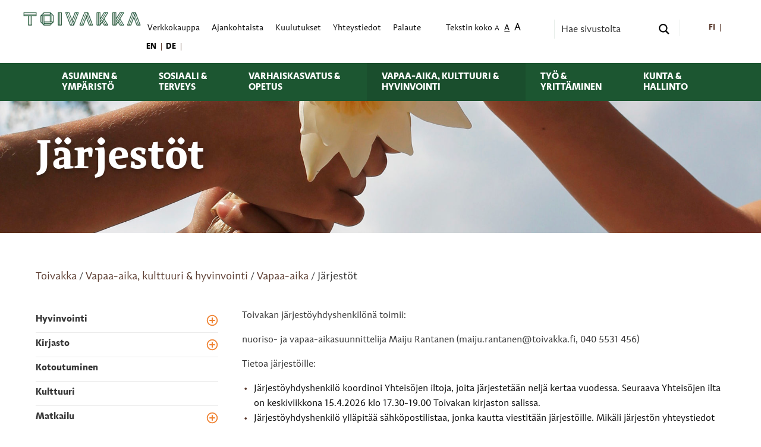

--- FILE ---
content_type: text/html; charset=UTF-8
request_url: https://www.toivakka.fi/vapaa-aika-ja-kulttuuri/vapaa-aika/jarjestot/
body_size: 27960
content:
<!doctype html>
<html class="no-js" lang="fi" >
	<head>
		<meta charset="UTF-8" />
		<meta name="viewport" content="width=device-width, initial-scale=1.0" />
		<meta http-equiv="X-UA-Compatible" content="IE=edge,chrome=1" />
		<link rel="icon" href="//www.toivakka.fi/wp-content/themes/toivakkanew2023/dist/assets/images/favicons/favicon-32x32.png" sizes="32x32" />
		<link rel="icon" href="//www.toivakka.fi/wp-content/themes/toivakkanew2023/dist/assets/images/favicons/favicon-192x192.png" sizes="192x192" />		
		<script type='text/javascript' id='asp-c65f18e5-js-before'>if ( typeof window.ASP == 'undefined') { window.ASP = {wp_rocket_exception: "DOMContentLoaded", ajaxurl: "https:\/\/www.toivakka.fi\/wp-admin\/admin-ajax.php", backend_ajaxurl: "https:\/\/www.toivakka.fi\/wp-admin\/admin-ajax.php", asp_url: "https:\/\/www.toivakka.fi\/wp-content\/plugins\/ajax-search-pro\/", upload_url: "https:\/\/www.toivakka.fi\/wp-content\/uploads\/asp_upload\/", detect_ajax: 0, media_query: "lh59If", version: "4.27.2", build: 5095, pageHTML: "", additional_scripts: [{"handle":"wd-asp-ajaxsearchpro","src":"https:\/\/www.toivakka.fi\/wp-content\/plugins\/ajax-search-pro\/js\/min\/plugin\/merged\/asp.min.js","prereq":false}], script_async_load: false, font_url: "https:\/\/www.toivakka.fi\/wp-content\/plugins\/ajax-search-pro\/css\/fonts\/icons\/icons2.woff2", init_only_in_viewport: true, highlight: {"enabled":false,"data":[]}, debug: false, instances: {}, analytics: {"method":"event","tracking_id":"","event":{"focus":{"active":true,"action":"focus","category":"ASP {search_id} | {search_name}","label":"Input focus","value":"1"},"search_start":{"active":false,"action":"search_start","category":"ASP {search_id} | {search_name}","label":"Phrase: {phrase}","value":"1"},"search_end":{"active":true,"action":"search_end","category":"ASP {search_id} | {search_name}","label":"{phrase} | {results_count}","value":"1"},"magnifier":{"active":true,"action":"magnifier","category":"ASP {search_id} | {search_name}","label":"Magnifier clicked","value":"1"},"return":{"active":true,"action":"return","category":"ASP {search_id} | {search_name}","label":"Return button pressed","value":"1"},"try_this":{"active":true,"action":"try_this","category":"ASP {search_id} | {search_name}","label":"Try this click | {phrase}","value":"1"},"facet_change":{"active":false,"action":"facet_change","category":"ASP {search_id} | {search_name}","label":"{option_label} | {option_value}","value":"1"},"result_click":{"active":true,"action":"result_click","category":"ASP {search_id} | {search_name}","label":"{result_title} | {result_url}","value":"1"}}}}};</script><meta name='robots' content='index, follow, max-image-preview:large, max-snippet:-1, max-video-preview:-1' />
<link rel="alternate" hreflang="fi" href="https://www.toivakka.fi/vapaa-aika-ja-kulttuuri/vapaa-aika/jarjestot/" />
<link rel="alternate" hreflang="x-default" href="https://www.toivakka.fi/vapaa-aika-ja-kulttuuri/vapaa-aika/jarjestot/" />

	<!-- This site is optimized with the Yoast SEO plugin v26.5 - https://yoast.com/wordpress/plugins/seo/ -->
	<title>Järjestöt - Toivakka</title>
<link data-rocket-prefetch href="https://www.lahella.fi" rel="dns-prefetch"><link rel="preload" data-rocket-preload as="image" href="https://www.toivakka.fi/wp-content/uploads/2019/05/KoysiJyrinki-1920x2880.jpg" fetchpriority="high">
	<link rel="canonical" href="https://www.toivakka.fi/vapaa-aika-ja-kulttuuri/vapaa-aika/jarjestot/" />
	<meta property="og:locale" content="fi_FI" />
	<meta property="og:type" content="article" />
	<meta property="og:title" content="Järjestöt - Toivakka" />
	<meta property="og:description" content="Toivakan järjestöyhdyshenkilönä toimii: nuoriso- ja vapaa-aikasuunnittelija Maiju Rantanen (maiju.rantanen@toivakka.fi, 040 5531 456) Tietoa järjestöille: Järjestöyhdyshenkilö koordinoi Yhteisöjen iltoja, joita järjestetään neljä kertaa vuodessa. Seuraava Yhteisöjen ilta on keskiviikkona 15.4.2026 klo 17.30-19.00 Toivakan kirjaston salissa. Järjestöyhdyshenkilö ylläpitää sähköpostilistaa, jonka kautta viestitään järjestöille. Mikäli järjestön yhteystiedot muuttuvat, ilmoitathan järjestöyhdyshenkilölle. Kunta jakaa mielellään tietoa järjestöjen tapahtumista Toivakan alueella. [&hellip;]" />
	<meta property="og:url" content="https://www.toivakka.fi/vapaa-aika-ja-kulttuuri/vapaa-aika/jarjestot/" />
	<meta property="og:site_name" content="Toivakka" />
	<meta property="article:modified_time" content="2026-01-22T06:53:14+00:00" />
	<meta property="og:image" content="https://www.toivakka.fi/wp-content/uploads/2019/05/KoysiJyrinki-683x1024.jpg" />
	<meta property="og:image:width" content="683" />
	<meta property="og:image:height" content="1024" />
	<meta property="og:image:type" content="image/jpeg" />
	<meta name="twitter:card" content="summary_large_image" />
	<meta name="twitter:label1" content="Arvioitu lukuaika" />
	<meta name="twitter:data1" content="1 minuutti" />
	<script type="application/ld+json" class="yoast-schema-graph">{"@context":"https://schema.org","@graph":[{"@type":"WebPage","@id":"https://www.toivakka.fi/vapaa-aika-ja-kulttuuri/vapaa-aika/jarjestot/","url":"https://www.toivakka.fi/vapaa-aika-ja-kulttuuri/vapaa-aika/jarjestot/","name":"Järjestöt - Toivakka","isPartOf":{"@id":"https://www.toivakka.fi/#website"},"primaryImageOfPage":{"@id":"https://www.toivakka.fi/vapaa-aika-ja-kulttuuri/vapaa-aika/jarjestot/#primaryimage"},"image":{"@id":"https://www.toivakka.fi/vapaa-aika-ja-kulttuuri/vapaa-aika/jarjestot/#primaryimage"},"thumbnailUrl":"https://www.toivakka.fi/wp-content/uploads/2019/05/KoysiJyrinki.jpg","datePublished":"2013-08-27T09:58:59+00:00","dateModified":"2026-01-22T06:53:14+00:00","breadcrumb":{"@id":"https://www.toivakka.fi/vapaa-aika-ja-kulttuuri/vapaa-aika/jarjestot/#breadcrumb"},"inLanguage":"fi","potentialAction":[{"@type":"ReadAction","target":["https://www.toivakka.fi/vapaa-aika-ja-kulttuuri/vapaa-aika/jarjestot/"]}]},{"@type":"ImageObject","inLanguage":"fi","@id":"https://www.toivakka.fi/vapaa-aika-ja-kulttuuri/vapaa-aika/jarjestot/#primaryimage","url":"https://www.toivakka.fi/wp-content/uploads/2019/05/KoysiJyrinki.jpg","contentUrl":"https://www.toivakka.fi/wp-content/uploads/2019/05/KoysiJyrinki.jpg","width":2848,"height":4272},{"@type":"BreadcrumbList","@id":"https://www.toivakka.fi/vapaa-aika-ja-kulttuuri/vapaa-aika/jarjestot/#breadcrumb","itemListElement":[{"@type":"ListItem","position":1,"name":"Toivakka","item":"https://www.toivakka.fi/"},{"@type":"ListItem","position":2,"name":"Vapaa-aika, kulttuuri & hyvinvointi","item":"https://www.toivakka.fi/vapaa-aika-ja-kulttuuri/"},{"@type":"ListItem","position":3,"name":"Vapaa-aika","item":"https://www.toivakka.fi/vapaa-aika-ja-kulttuuri/vapaa-aika/"},{"@type":"ListItem","position":4,"name":"Järjestöt"}]},{"@type":"WebSite","@id":"https://www.toivakka.fi/#website","url":"https://www.toivakka.fi/","name":"Toivakka","description":"Elämisen elementit","potentialAction":[{"@type":"SearchAction","target":{"@type":"EntryPoint","urlTemplate":"https://www.toivakka.fi/?s={search_term_string}"},"query-input":{"@type":"PropertyValueSpecification","valueRequired":true,"valueName":"search_term_string"}}],"inLanguage":"fi"}]}</script>
	<!-- / Yoast SEO plugin. -->



<link rel="alternate" title="oEmbed (JSON)" type="application/json+oembed" href="https://www.toivakka.fi/wp-json/oembed/1.0/embed?url=https%3A%2F%2Fwww.toivakka.fi%2Fvapaa-aika-ja-kulttuuri%2Fvapaa-aika%2Fjarjestot%2F" />
<link rel="alternate" title="oEmbed (XML)" type="text/xml+oembed" href="https://www.toivakka.fi/wp-json/oembed/1.0/embed?url=https%3A%2F%2Fwww.toivakka.fi%2Fvapaa-aika-ja-kulttuuri%2Fvapaa-aika%2Fjarjestot%2F&#038;format=xml" />
<style id='wp-img-auto-sizes-contain-inline-css' type='text/css'>
img:is([sizes=auto i],[sizes^="auto," i]){contain-intrinsic-size:3000px 1500px}
/*# sourceURL=wp-img-auto-sizes-contain-inline-css */
</style>
<link rel='stylesheet' id='wp-block-library-css' href='//www.toivakka.fi/wp-includes/css/dist/block-library/style.min.css?ver=6.9' type='text/css' media='all' />
<style id='global-styles-inline-css' type='text/css'>
:root{--wp--preset--aspect-ratio--square: 1;--wp--preset--aspect-ratio--4-3: 4/3;--wp--preset--aspect-ratio--3-4: 3/4;--wp--preset--aspect-ratio--3-2: 3/2;--wp--preset--aspect-ratio--2-3: 2/3;--wp--preset--aspect-ratio--16-9: 16/9;--wp--preset--aspect-ratio--9-16: 9/16;--wp--preset--color--black: #000000;--wp--preset--color--cyan-bluish-gray: #abb8c3;--wp--preset--color--white: #fff;--wp--preset--color--pale-pink: #f78da7;--wp--preset--color--vivid-red: #cf2e2e;--wp--preset--color--luminous-vivid-orange: #ff6900;--wp--preset--color--luminous-vivid-amber: #fcb900;--wp--preset--color--light-green-cyan: #7bdcb5;--wp--preset--color--vivid-green-cyan: #00d084;--wp--preset--color--pale-cyan-blue: #8ed1fc;--wp--preset--color--vivid-cyan-blue: #0693e3;--wp--preset--color--vivid-purple: #9b51e0;--wp--preset--color--toivakka-dark-grey: #363636;--wp--preset--color--toivakka-light-grey: #F0F0F0;--wp--preset--color--toivakka-forest-green: #006600;--wp--preset--color--toivakka-poison-green: #8DA532;--wp--preset--color--toivakka-lime-green: #B1CB1D;--wp--preset--color--toivakka-magenta: #E22085;--wp--preset--color--toivakka-orange: #F08333;--wp--preset--color--toivakka-yellow: #FBBB1E;--wp--preset--color--toivakka-blue: #28B8CE;--wp--preset--gradient--vivid-cyan-blue-to-vivid-purple: linear-gradient(135deg,rgb(6,147,227) 0%,rgb(155,81,224) 100%);--wp--preset--gradient--light-green-cyan-to-vivid-green-cyan: linear-gradient(135deg,rgb(122,220,180) 0%,rgb(0,208,130) 100%);--wp--preset--gradient--luminous-vivid-amber-to-luminous-vivid-orange: linear-gradient(135deg,rgb(252,185,0) 0%,rgb(255,105,0) 100%);--wp--preset--gradient--luminous-vivid-orange-to-vivid-red: linear-gradient(135deg,rgb(255,105,0) 0%,rgb(207,46,46) 100%);--wp--preset--gradient--very-light-gray-to-cyan-bluish-gray: linear-gradient(135deg,rgb(238,238,238) 0%,rgb(169,184,195) 100%);--wp--preset--gradient--cool-to-warm-spectrum: linear-gradient(135deg,rgb(74,234,220) 0%,rgb(151,120,209) 20%,rgb(207,42,186) 40%,rgb(238,44,130) 60%,rgb(251,105,98) 80%,rgb(254,248,76) 100%);--wp--preset--gradient--blush-light-purple: linear-gradient(135deg,rgb(255,206,236) 0%,rgb(152,150,240) 100%);--wp--preset--gradient--blush-bordeaux: linear-gradient(135deg,rgb(254,205,165) 0%,rgb(254,45,45) 50%,rgb(107,0,62) 100%);--wp--preset--gradient--luminous-dusk: linear-gradient(135deg,rgb(255,203,112) 0%,rgb(199,81,192) 50%,rgb(65,88,208) 100%);--wp--preset--gradient--pale-ocean: linear-gradient(135deg,rgb(255,245,203) 0%,rgb(182,227,212) 50%,rgb(51,167,181) 100%);--wp--preset--gradient--electric-grass: linear-gradient(135deg,rgb(202,248,128) 0%,rgb(113,206,126) 100%);--wp--preset--gradient--midnight: linear-gradient(135deg,rgb(2,3,129) 0%,rgb(40,116,252) 100%);--wp--preset--font-size--small: 13px;--wp--preset--font-size--medium: 20px;--wp--preset--font-size--large: 36px;--wp--preset--font-size--x-large: 42px;--wp--preset--spacing--20: 0.44rem;--wp--preset--spacing--30: 0.67rem;--wp--preset--spacing--40: 1rem;--wp--preset--spacing--50: 1.5rem;--wp--preset--spacing--60: 2.25rem;--wp--preset--spacing--70: 3.38rem;--wp--preset--spacing--80: 5.06rem;--wp--preset--shadow--natural: 6px 6px 9px rgba(0, 0, 0, 0.2);--wp--preset--shadow--deep: 12px 12px 50px rgba(0, 0, 0, 0.4);--wp--preset--shadow--sharp: 6px 6px 0px rgba(0, 0, 0, 0.2);--wp--preset--shadow--outlined: 6px 6px 0px -3px rgb(255, 255, 255), 6px 6px rgb(0, 0, 0);--wp--preset--shadow--crisp: 6px 6px 0px rgb(0, 0, 0);}:where(.is-layout-flex){gap: 0.5em;}:where(.is-layout-grid){gap: 0.5em;}body .is-layout-flex{display: flex;}.is-layout-flex{flex-wrap: wrap;align-items: center;}.is-layout-flex > :is(*, div){margin: 0;}body .is-layout-grid{display: grid;}.is-layout-grid > :is(*, div){margin: 0;}:where(.wp-block-columns.is-layout-flex){gap: 2em;}:where(.wp-block-columns.is-layout-grid){gap: 2em;}:where(.wp-block-post-template.is-layout-flex){gap: 1.25em;}:where(.wp-block-post-template.is-layout-grid){gap: 1.25em;}.has-black-color{color: var(--wp--preset--color--black) !important;}.has-cyan-bluish-gray-color{color: var(--wp--preset--color--cyan-bluish-gray) !important;}.has-white-color{color: var(--wp--preset--color--white) !important;}.has-pale-pink-color{color: var(--wp--preset--color--pale-pink) !important;}.has-vivid-red-color{color: var(--wp--preset--color--vivid-red) !important;}.has-luminous-vivid-orange-color{color: var(--wp--preset--color--luminous-vivid-orange) !important;}.has-luminous-vivid-amber-color{color: var(--wp--preset--color--luminous-vivid-amber) !important;}.has-light-green-cyan-color{color: var(--wp--preset--color--light-green-cyan) !important;}.has-vivid-green-cyan-color{color: var(--wp--preset--color--vivid-green-cyan) !important;}.has-pale-cyan-blue-color{color: var(--wp--preset--color--pale-cyan-blue) !important;}.has-vivid-cyan-blue-color{color: var(--wp--preset--color--vivid-cyan-blue) !important;}.has-vivid-purple-color{color: var(--wp--preset--color--vivid-purple) !important;}.has-black-background-color{background-color: var(--wp--preset--color--black) !important;}.has-cyan-bluish-gray-background-color{background-color: var(--wp--preset--color--cyan-bluish-gray) !important;}.has-white-background-color{background-color: var(--wp--preset--color--white) !important;}.has-pale-pink-background-color{background-color: var(--wp--preset--color--pale-pink) !important;}.has-vivid-red-background-color{background-color: var(--wp--preset--color--vivid-red) !important;}.has-luminous-vivid-orange-background-color{background-color: var(--wp--preset--color--luminous-vivid-orange) !important;}.has-luminous-vivid-amber-background-color{background-color: var(--wp--preset--color--luminous-vivid-amber) !important;}.has-light-green-cyan-background-color{background-color: var(--wp--preset--color--light-green-cyan) !important;}.has-vivid-green-cyan-background-color{background-color: var(--wp--preset--color--vivid-green-cyan) !important;}.has-pale-cyan-blue-background-color{background-color: var(--wp--preset--color--pale-cyan-blue) !important;}.has-vivid-cyan-blue-background-color{background-color: var(--wp--preset--color--vivid-cyan-blue) !important;}.has-vivid-purple-background-color{background-color: var(--wp--preset--color--vivid-purple) !important;}.has-black-border-color{border-color: var(--wp--preset--color--black) !important;}.has-cyan-bluish-gray-border-color{border-color: var(--wp--preset--color--cyan-bluish-gray) !important;}.has-white-border-color{border-color: var(--wp--preset--color--white) !important;}.has-pale-pink-border-color{border-color: var(--wp--preset--color--pale-pink) !important;}.has-vivid-red-border-color{border-color: var(--wp--preset--color--vivid-red) !important;}.has-luminous-vivid-orange-border-color{border-color: var(--wp--preset--color--luminous-vivid-orange) !important;}.has-luminous-vivid-amber-border-color{border-color: var(--wp--preset--color--luminous-vivid-amber) !important;}.has-light-green-cyan-border-color{border-color: var(--wp--preset--color--light-green-cyan) !important;}.has-vivid-green-cyan-border-color{border-color: var(--wp--preset--color--vivid-green-cyan) !important;}.has-pale-cyan-blue-border-color{border-color: var(--wp--preset--color--pale-cyan-blue) !important;}.has-vivid-cyan-blue-border-color{border-color: var(--wp--preset--color--vivid-cyan-blue) !important;}.has-vivid-purple-border-color{border-color: var(--wp--preset--color--vivid-purple) !important;}.has-vivid-cyan-blue-to-vivid-purple-gradient-background{background: var(--wp--preset--gradient--vivid-cyan-blue-to-vivid-purple) !important;}.has-light-green-cyan-to-vivid-green-cyan-gradient-background{background: var(--wp--preset--gradient--light-green-cyan-to-vivid-green-cyan) !important;}.has-luminous-vivid-amber-to-luminous-vivid-orange-gradient-background{background: var(--wp--preset--gradient--luminous-vivid-amber-to-luminous-vivid-orange) !important;}.has-luminous-vivid-orange-to-vivid-red-gradient-background{background: var(--wp--preset--gradient--luminous-vivid-orange-to-vivid-red) !important;}.has-very-light-gray-to-cyan-bluish-gray-gradient-background{background: var(--wp--preset--gradient--very-light-gray-to-cyan-bluish-gray) !important;}.has-cool-to-warm-spectrum-gradient-background{background: var(--wp--preset--gradient--cool-to-warm-spectrum) !important;}.has-blush-light-purple-gradient-background{background: var(--wp--preset--gradient--blush-light-purple) !important;}.has-blush-bordeaux-gradient-background{background: var(--wp--preset--gradient--blush-bordeaux) !important;}.has-luminous-dusk-gradient-background{background: var(--wp--preset--gradient--luminous-dusk) !important;}.has-pale-ocean-gradient-background{background: var(--wp--preset--gradient--pale-ocean) !important;}.has-electric-grass-gradient-background{background: var(--wp--preset--gradient--electric-grass) !important;}.has-midnight-gradient-background{background: var(--wp--preset--gradient--midnight) !important;}.has-small-font-size{font-size: var(--wp--preset--font-size--small) !important;}.has-medium-font-size{font-size: var(--wp--preset--font-size--medium) !important;}.has-large-font-size{font-size: var(--wp--preset--font-size--large) !important;}.has-x-large-font-size{font-size: var(--wp--preset--font-size--x-large) !important;}
/*# sourceURL=global-styles-inline-css */
</style>

<style id='classic-theme-styles-inline-css' type='text/css'>
/*! This file is auto-generated */
.wp-block-button__link{color:#fff;background-color:#32373c;border-radius:9999px;box-shadow:none;text-decoration:none;padding:calc(.667em + 2px) calc(1.333em + 2px);font-size:1.125em}.wp-block-file__button{background:#32373c;color:#fff;text-decoration:none}
/*# sourceURL=/wp-includes/css/classic-themes.min.css */
</style>
<link data-minify="1" rel='stylesheet' id='wpml-blocks-css' href='https://www.toivakka.fi/wp-content/cache/min/1/wp-content/plugins/sitepress-multilingual-cms/dist/css/blocks/styles.css?ver=1766654706' type='text/css' media='all' />
<link data-minify="1" rel='stylesheet' id='sfbap1_socialfeed_style-css' href='https://www.toivakka.fi/wp-content/cache/min/1/wp-content/plugins/social-feed-by-arrowplugins/bower_components/social-feed/css/jquery.socialfeed.css?ver=1766654706' type='text/css' media='all' />
<link data-minify="1" rel='stylesheet' id='foundationpress-styles-css' href='https://www.toivakka.fi/wp-content/cache/min/1/wp-content/themes/toivakkanew2023/dist/assets/css/main.css?ver=1766654706' type='text/css' media='all' />
<link data-minify="1" rel='stylesheet' id='foundationpress-styles-wp-css' href='https://www.toivakka.fi/wp-content/cache/min/1/wp-content/themes/toivakkanew2023/style.css?ver=1766654706' type='text/css' media='all' />
<link data-minify="1" rel='stylesheet' id='dflip-style-css' href='https://www.toivakka.fi/wp-content/cache/min/1/wp-content/plugins/3d-flipbook-dflip-lite/assets/css/dflip.min.css?ver=1766654706' type='text/css' media='all' />
<script type="text/javascript" src="//www.toivakka.fi/wp-includes/js/jquery/jquery.min.js?ver=3.7.1" id="jquery-core-js" data-rocket-defer defer></script>
<script type="text/javascript" src="//www.toivakka.fi/wp-includes/js/jquery/jquery-migrate.min.js?ver=3.4.1" id="jquery-migrate-js" data-rocket-defer defer></script>
<script data-minify="1" type="text/javascript" src="https://www.toivakka.fi/wp-content/cache/min/1/wp-content/plugins/social-feed-by-arrowplugins/bower_components/codebird-js/codebird.js?ver=1766654706" id="sfbap1_codebird-js" data-rocket-defer defer></script>
<script type="text/javascript" src="//www.toivakka.fi/wp-content/plugins/social-feed-by-arrowplugins/includes/../bower_components/doT/doT.min.js?ver=6.9" id="sfbap1_doT-js" data-rocket-defer defer></script>
<script type="text/javascript" src="//www.toivakka.fi/wp-content/plugins/social-feed-by-arrowplugins/includes/../bower_components/moment/min/moment.min.js?ver=6.9" id="sfbap1_moment-js" data-rocket-defer defer></script>
<script data-minify="1" type="text/javascript" src="https://www.toivakka.fi/wp-content/cache/min/1/wp-content/plugins/social-feed-by-arrowplugins/bower_components/moment/locale/fr.js?ver=1766654706" id="sfbap1_fr-js" data-rocket-defer defer></script>
<script data-minify="1" type="text/javascript" src="https://www.toivakka.fi/wp-content/cache/min/1/wp-content/plugins/social-feed-by-arrowplugins/bower_components/social-feed/js/jquery.socialfeed.js?ver=1766654706" id="sfbap1_socialfeed-js" data-rocket-defer defer></script>
<script data-minify="1" type="text/javascript" src="https://www.toivakka.fi/wp-content/cache/min/1/wp-content/plugins/social-feed-by-arrowplugins/bower_components/moment/locale/en-ca.js?ver=1766654706" id="sfbap1_en-js" data-rocket-defer defer></script>
<script data-minify="1" type="text/javascript" src="https://www.toivakka.fi/wp-content/cache/min/1/wp-content/plugins/social-feed-by-arrowplugins/bower_components/moment/locale/ar.js?ver=1766654706" id="sfbap1_ar-js" data-rocket-defer defer></script>
<script data-minify="1" type="text/javascript" src="https://www.toivakka.fi/wp-content/cache/min/1/wp-content/plugins/social-feed-by-arrowplugins/bower_components/moment/locale/bn.js?ver=1766654706" id="sfbap1_bn-js" data-rocket-defer defer></script>
<script data-minify="1" type="text/javascript" src="https://www.toivakka.fi/wp-content/cache/min/1/wp-content/plugins/social-feed-by-arrowplugins/bower_components/moment/locale/cs.js?ver=1766654706" id="sfbap1-cs-js" data-rocket-defer defer></script>
<script data-minify="1" type="text/javascript" src="https://www.toivakka.fi/wp-content/cache/min/1/wp-content/plugins/social-feed-by-arrowplugins/bower_components/moment/locale/da.js?ver=1766654706" id="sfbap1-da-js" data-rocket-defer defer></script>
<script data-minify="1" type="text/javascript" src="https://www.toivakka.fi/wp-content/cache/min/1/wp-content/plugins/social-feed-by-arrowplugins/bower_components/moment/locale/nl.js?ver=1766654706" id="sfbap1-nl-js" data-rocket-defer defer></script>
<script data-minify="1" type="text/javascript" src="https://www.toivakka.fi/wp-content/cache/min/1/wp-content/plugins/social-feed-by-arrowplugins/bower_components/moment/locale/fr.js?ver=1766654706" id="sfbap1-fr-js" data-rocket-defer defer></script>
<script data-minify="1" type="text/javascript" src="https://www.toivakka.fi/wp-content/cache/min/1/wp-content/plugins/social-feed-by-arrowplugins/bower_components/moment/locale/de.js?ver=1766654706" id="sfbap1-de-js" data-rocket-defer defer></script>
<script data-minify="1" type="text/javascript" src="https://www.toivakka.fi/wp-content/cache/min/1/wp-content/plugins/social-feed-by-arrowplugins/bower_components/moment/locale/it.js?ver=1766654706" id="sfbap1-it-js" data-rocket-defer defer></script>
<script data-minify="1" type="text/javascript" src="https://www.toivakka.fi/wp-content/cache/min/1/wp-content/plugins/social-feed-by-arrowplugins/bower_components/moment/locale/ja.js?ver=1766654706" id="sfbap1-ja-js" data-rocket-defer defer></script>
<script data-minify="1" type="text/javascript" src="https://www.toivakka.fi/wp-content/cache/min/1/wp-content/plugins/social-feed-by-arrowplugins/bower_components/moment/locale/ko.js?ver=1766654706" id="sfbap1-ko-js" data-rocket-defer defer></script>
<script data-minify="1" type="text/javascript" src="https://www.toivakka.fi/wp-content/cache/min/1/wp-content/plugins/social-feed-by-arrowplugins/bower_components/moment/locale/pt.js?ver=1766654706" id="sfbap1-pt-js" data-rocket-defer defer></script>
<script data-minify="1" type="text/javascript" src="https://www.toivakka.fi/wp-content/cache/min/1/wp-content/plugins/social-feed-by-arrowplugins/bower_components/moment/locale/ru.js?ver=1766654706" id="sfbap1-ru-js" data-rocket-defer defer></script>
<script data-minify="1" type="text/javascript" src="https://www.toivakka.fi/wp-content/cache/min/1/wp-content/plugins/social-feed-by-arrowplugins/bower_components/moment/locale/es.js?ver=1766654706" id="sfbap1-es-js" data-rocket-defer defer></script>
<script data-minify="1" type="text/javascript" src="https://www.toivakka.fi/wp-content/cache/min/1/wp-content/plugins/social-feed-by-arrowplugins/bower_components/moment/locale/tr.js?ver=1766654706" id="sfbap1-tr-js" data-rocket-defer defer></script>
<script data-minify="1" type="text/javascript" src="https://www.toivakka.fi/wp-content/cache/min/1/wp-content/plugins/social-feed-by-arrowplugins/bower_components/moment/locale/uk.js?ver=1766654706" id="sfbap1-uk-js" data-rocket-defer defer></script>
<meta name="generator" content="WPML ver:4.6.8 stt:1,18,3;" />
<link rel="icon" href="https://www.toivakka.fi/wp-content/uploads/2022/10/cropped-favicon-32x32.webp" sizes="32x32" />
<link rel="icon" href="https://www.toivakka.fi/wp-content/uploads/2022/10/cropped-favicon-192x192.webp" sizes="192x192" />
<link rel="apple-touch-icon" href="https://www.toivakka.fi/wp-content/uploads/2022/10/cropped-favicon-180x180.webp" />
<meta name="msapplication-TileImage" content="https://www.toivakka.fi/wp-content/uploads/2022/10/cropped-favicon-270x270.webp" />
<noscript><style id="rocket-lazyload-nojs-css">.rll-youtube-player, [data-lazy-src]{display:none !important;}</style></noscript>	<link data-minify="1" rel="stylesheet" id="asp-basic" href="https://www.toivakka.fi/wp-content/cache/min/1/wp-content/cache/asp/style.basic-ho-is-po-no-da-co-se-is.css?ver=1766654706" media="all" /><style id='asp-instance-6'>div[id*='ajaxsearchpro6_'] div.asp_loader,div[id*='ajaxsearchpro6_'] div.asp_loader *{box-sizing:border-box !important;margin:0;padding:0;box-shadow:none}div[id*='ajaxsearchpro6_'] div.asp_loader{box-sizing:border-box;display:flex;flex:0 1 auto;flex-direction:column;flex-grow:0;flex-shrink:0;flex-basis:28px;max-width:100%;max-height:100%;align-items:center;justify-content:center}div[id*='ajaxsearchpro6_'] div.asp_loader-inner{width:100%;margin:0 auto;text-align:center;height:100%}@-webkit-keyframes line-scale{0%{-webkit-transform:scaley(1);transform:scaley(1)}50%{-webkit-transform:scaley(0.4);transform:scaley(0.4)}100%{-webkit-transform:scaley(1);transform:scaley(1)}}@keyframes line-scale{0%{-webkit-transform:scaley(1);transform:scaley(1)}50%{-webkit-transform:scaley(0.4);transform:scaley(0.4)}100%{-webkit-transform:scaley(1);transform:scaley(1)}}div[id*='ajaxsearchpro6_'] div.asp_line-scale>div:nth-child(1){-webkit-animation:line-scale 1s -0.4s infinite cubic-bezier(.2,.68,.18,1.08);animation:line-scale 1s -0.4s infinite cubic-bezier(.2,.68,.18,1.08)}div[id*='ajaxsearchpro6_'] div.asp_line-scale>div:nth-child(2){-webkit-animation:line-scale 1s -0.3s infinite cubic-bezier(.2,.68,.18,1.08);animation:line-scale 1s -0.3s infinite cubic-bezier(.2,.68,.18,1.08)}div[id*='ajaxsearchpro6_'] div.asp_line-scale>div:nth-child(3){-webkit-animation:line-scale 1s -0.2s infinite cubic-bezier(.2,.68,.18,1.08);animation:line-scale 1s -0.2s infinite cubic-bezier(.2,.68,.18,1.08)}div[id*='ajaxsearchpro6_'] div.asp_line-scale>div:nth-child(4){-webkit-animation:line-scale 1s -0.1s infinite cubic-bezier(.2,.68,.18,1.08);animation:line-scale 1s -0.1s infinite cubic-bezier(.2,.68,.18,1.08)}div[id*='ajaxsearchpro6_'] div.asp_line-scale>div:nth-child(5){-webkit-animation:line-scale 1s 0s infinite cubic-bezier(.2,.68,.18,1.08);animation:line-scale 1s 0s infinite cubic-bezier(.2,.68,.18,1.08)}div[id*='ajaxsearchpro6_'] div.asp_line-scale>div{background-color:rgb(28,86,49);width:5%;height:60%;margin-top:20%;border-radius:2px;margin-left:12%;-webkit-animation-fill-mode:both;animation-fill-mode:both;display:block;float:left}div[id*='ajaxsearchprores6_'] .asp_res_loader div.asp_loader,div[id*='ajaxsearchprores6_'] .asp_res_loader div.asp_loader *{box-sizing:border-box !important;margin:0;padding:0;box-shadow:none}div[id*='ajaxsearchprores6_'] .asp_res_loader div.asp_loader{box-sizing:border-box;display:flex;flex:0 1 auto;flex-direction:column;flex-grow:0;flex-shrink:0;flex-basis:28px;max-width:100%;max-height:100%;align-items:center;justify-content:center}div[id*='ajaxsearchprores6_'] .asp_res_loader div.asp_loader-inner{width:100%;margin:0 auto;text-align:center;height:100%}@-webkit-keyframes line-scale{0%{-webkit-transform:scaley(1);transform:scaley(1)}50%{-webkit-transform:scaley(0.4);transform:scaley(0.4)}100%{-webkit-transform:scaley(1);transform:scaley(1)}}@keyframes line-scale{0%{-webkit-transform:scaley(1);transform:scaley(1)}50%{-webkit-transform:scaley(0.4);transform:scaley(0.4)}100%{-webkit-transform:scaley(1);transform:scaley(1)}}div[id*='ajaxsearchprores6_'] .asp_res_loader div.asp_line-scale>div:nth-child(1){-webkit-animation:line-scale 1s -0.4s infinite cubic-bezier(.2,.68,.18,1.08);animation:line-scale 1s -0.4s infinite cubic-bezier(.2,.68,.18,1.08)}div[id*='ajaxsearchprores6_'] .asp_res_loader div.asp_line-scale>div:nth-child(2){-webkit-animation:line-scale 1s -0.3s infinite cubic-bezier(.2,.68,.18,1.08);animation:line-scale 1s -0.3s infinite cubic-bezier(.2,.68,.18,1.08)}div[id*='ajaxsearchprores6_'] .asp_res_loader div.asp_line-scale>div:nth-child(3){-webkit-animation:line-scale 1s -0.2s infinite cubic-bezier(.2,.68,.18,1.08);animation:line-scale 1s -0.2s infinite cubic-bezier(.2,.68,.18,1.08)}div[id*='ajaxsearchprores6_'] .asp_res_loader div.asp_line-scale>div:nth-child(4){-webkit-animation:line-scale 1s -0.1s infinite cubic-bezier(.2,.68,.18,1.08);animation:line-scale 1s -0.1s infinite cubic-bezier(.2,.68,.18,1.08)}div[id*='ajaxsearchprores6_'] .asp_res_loader div.asp_line-scale>div:nth-child(5){-webkit-animation:line-scale 1s 0s infinite cubic-bezier(.2,.68,.18,1.08);animation:line-scale 1s 0s infinite cubic-bezier(.2,.68,.18,1.08)}div[id*='ajaxsearchprores6_'] .asp_res_loader div.asp_line-scale>div{background-color:rgb(28,86,49);width:5%;height:60%;margin-top:20%;border-radius:2px;margin-left:12%;-webkit-animation-fill-mode:both;animation-fill-mode:both;display:block;float:left}#ajaxsearchpro6_1 div.asp_loader,#ajaxsearchpro6_2 div.asp_loader,#ajaxsearchpro6_1 div.asp_loader *,#ajaxsearchpro6_2 div.asp_loader *{box-sizing:border-box !important;margin:0;padding:0;box-shadow:none}#ajaxsearchpro6_1 div.asp_loader,#ajaxsearchpro6_2 div.asp_loader{box-sizing:border-box;display:flex;flex:0 1 auto;flex-direction:column;flex-grow:0;flex-shrink:0;flex-basis:28px;max-width:100%;max-height:100%;align-items:center;justify-content:center}#ajaxsearchpro6_1 div.asp_loader-inner,#ajaxsearchpro6_2 div.asp_loader-inner{width:100%;margin:0 auto;text-align:center;height:100%}@-webkit-keyframes line-scale{0%{-webkit-transform:scaley(1);transform:scaley(1)}50%{-webkit-transform:scaley(0.4);transform:scaley(0.4)}100%{-webkit-transform:scaley(1);transform:scaley(1)}}@keyframes line-scale{0%{-webkit-transform:scaley(1);transform:scaley(1)}50%{-webkit-transform:scaley(0.4);transform:scaley(0.4)}100%{-webkit-transform:scaley(1);transform:scaley(1)}}#ajaxsearchpro6_1 div.asp_line-scale>div:nth-child(1),#ajaxsearchpro6_2 div.asp_line-scale>div:nth-child(1){-webkit-animation:line-scale 1s -0.4s infinite cubic-bezier(.2,.68,.18,1.08);animation:line-scale 1s -0.4s infinite cubic-bezier(.2,.68,.18,1.08)}#ajaxsearchpro6_1 div.asp_line-scale>div:nth-child(2),#ajaxsearchpro6_2 div.asp_line-scale>div:nth-child(2){-webkit-animation:line-scale 1s -0.3s infinite cubic-bezier(.2,.68,.18,1.08);animation:line-scale 1s -0.3s infinite cubic-bezier(.2,.68,.18,1.08)}#ajaxsearchpro6_1 div.asp_line-scale>div:nth-child(3),#ajaxsearchpro6_2 div.asp_line-scale>div:nth-child(3){-webkit-animation:line-scale 1s -0.2s infinite cubic-bezier(.2,.68,.18,1.08);animation:line-scale 1s -0.2s infinite cubic-bezier(.2,.68,.18,1.08)}#ajaxsearchpro6_1 div.asp_line-scale>div:nth-child(4),#ajaxsearchpro6_2 div.asp_line-scale>div:nth-child(4){-webkit-animation:line-scale 1s -0.1s infinite cubic-bezier(.2,.68,.18,1.08);animation:line-scale 1s -0.1s infinite cubic-bezier(.2,.68,.18,1.08)}#ajaxsearchpro6_1 div.asp_line-scale>div:nth-child(5),#ajaxsearchpro6_2 div.asp_line-scale>div:nth-child(5){-webkit-animation:line-scale 1s 0s infinite cubic-bezier(.2,.68,.18,1.08);animation:line-scale 1s 0s infinite cubic-bezier(.2,.68,.18,1.08)}#ajaxsearchpro6_1 div.asp_line-scale>div,#ajaxsearchpro6_2 div.asp_line-scale>div{background-color:rgb(28,86,49);width:5%;height:60%;margin-top:20%;border-radius:2px;margin-left:12%;-webkit-animation-fill-mode:both;animation-fill-mode:both;display:block;float:left}@-webkit-keyframes asp_an_fadeInDown{0%{opacity:0;-webkit-transform:translateY(-20px)}100%{opacity:1;-webkit-transform:translateY(0)}}@keyframes asp_an_fadeInDown{0%{opacity:0;transform:translateY(-20px)}100%{opacity:1;transform:translateY(0)}}.asp_an_fadeInDown{-webkit-animation-name:asp_an_fadeInDown;animation-name:asp_an_fadeInDown}div.asp_r.asp_r_6,div.asp_r.asp_r_6 *,div.asp_m.asp_m_6,div.asp_m.asp_m_6 *,div.asp_s.asp_s_6,div.asp_s.asp_s_6 *{-webkit-box-sizing:content-box;-moz-box-sizing:content-box;-ms-box-sizing:content-box;-o-box-sizing:content-box;box-sizing:content-box;border:0;border-radius:0;text-transform:none;text-shadow:none;box-shadow:none;text-decoration:none;text-align:left;letter-spacing:normal}div.asp_r.asp_r_6,div.asp_m.asp_m_6,div.asp_s.asp_s_6{-webkit-box-sizing:border-box;-moz-box-sizing:border-box;-ms-box-sizing:border-box;-o-box-sizing:border-box;box-sizing:border-box}div.asp_r.asp_r_6,div.asp_r.asp_r_6 *,div.asp_m.asp_m_6,div.asp_m.asp_m_6 *,div.asp_s.asp_s_6,div.asp_s.asp_s_6 *{padding:0;margin:0}.wpdreams_clear{clear:both}.asp_w_container_6{width:100%}div.asp_m.asp_m_6{width:100%;height:auto;max-height:none;border-radius:5px;background:#d1eaff;margin-top:0;margin-bottom:0;background-image:-moz-radial-gradient(center,ellipse cover,rgb(255,255,255),rgb(255,255,255));background-image:-webkit-gradient(radial,center center,0px,center center,100%,rgb(255,255,255),rgb(255,255,255));background-image:-webkit-radial-gradient(center,ellipse cover,rgb(255,255,255),rgb(255,255,255));background-image:-o-radial-gradient(center,ellipse cover,rgb(255,255,255),rgb(255,255,255));background-image:-ms-radial-gradient(center,ellipse cover,rgb(255,255,255),rgb(255,255,255));background-image:radial-gradient(ellipse at center,rgb(255,255,255),rgb(255,255,255));overflow:hidden;border:1px none rgba(228,228,228,1);border-radius:0;box-shadow:none}div.asp_m.asp_m_6 .probox{margin:0;height:32px;background:transparent;border:1px none rgb(0,0,0);border-radius:0;box-shadow:none}p[id*=asp-try-6]{color:rgb(85,85,85) !important;display:block}div.asp_main_container+[id*=asp-try-6]{width:100%}p[id*=asp-try-6] a{color:rgb(255,181,86) !important}p[id*=asp-try-6] a:after{color:rgb(85,85,85) !important;display:inline;content:','}p[id*=asp-try-6] a:last-child:after{display:none}div.asp_m.asp_m_6 .probox .proinput{font-weight:normal;font-family:inherit;color:rgb(0,0,0);font-size:1rem;line-height:1rem;text-shadow:none;line-height:normal;flex-grow:1;order:5;margin:0 0 0 10px;padding:0 5px}div.asp_m.asp_m_6 .probox .proinput input.orig{font-weight:normal;font-family:inherit;color:rgb(0,0,0);font-size:1rem;line-height:1rem;text-shadow:none;line-height:normal;border:0;box-shadow:none;height:32px;position:relative;z-index:2;padding:0 !important;padding-top:2px !important;margin:-1px 0 0 -4px !important;width:100%;background:transparent !important}div.asp_m.asp_m_6 .probox .proinput input.autocomplete{font-weight:normal;font-family:inherit;color:rgb(0,0,0);font-size:1rem;line-height:1rem;text-shadow:none;line-height:normal;opacity:0.25;height:32px;display:block;position:relative;z-index:1;padding:0 !important;margin:-1px 0 0 -4px !important;margin-top:-32px !important;width:100%;background:transparent !important}.rtl div.asp_m.asp_m_6 .probox .proinput input.orig,.rtl div.asp_m.asp_m_6 .probox .proinput input.autocomplete{font-weight:normal;font-family:inherit;color:rgb(0,0,0);font-size:1rem;line-height:1rem;text-shadow:none;line-height:normal;direction:rtl;text-align:right}.rtl div.asp_m.asp_m_6 .probox .proinput{margin-right:2px}.rtl div.asp_m.asp_m_6 .probox .proloading,.rtl div.asp_m.asp_m_6 .probox .proclose{order:3}div.asp_m.asp_m_6 .probox .proinput input.orig::-webkit-input-placeholder{font-weight:normal;font-family:inherit;color:rgb(0,0,0);font-size:1rem;text-shadow:none;opacity:0.85}div.asp_m.asp_m_6 .probox .proinput input.orig::-moz-placeholder{font-weight:normal;font-family:inherit;color:rgb(0,0,0);font-size:1rem;text-shadow:none;opacity:0.85}div.asp_m.asp_m_6 .probox .proinput input.orig:-ms-input-placeholder{font-weight:normal;font-family:inherit;color:rgb(0,0,0);font-size:1rem;text-shadow:none;opacity:0.85}div.asp_m.asp_m_6 .probox .proinput input.orig:-moz-placeholder{font-weight:normal;font-family:inherit;color:rgb(0,0,0);font-size:1rem;text-shadow:none;opacity:0.85;line-height:normal !important}div.asp_m.asp_m_6 .probox .proinput input.autocomplete{font-weight:normal;font-family:inherit;color:rgb(0,0,0);font-size:1rem;line-height:1rem;text-shadow:none;line-height:normal;border:0;box-shadow:none}div.asp_m.asp_m_6 .probox .proloading,div.asp_m.asp_m_6 .probox .proclose,div.asp_m.asp_m_6 .probox .promagnifier,div.asp_m.asp_m_6 .probox .prosettings{width:32px;height:32px;flex:0 0 32px;flex-grow:0;order:7;text-align:center}div.asp_m.asp_m_6 .probox .proclose svg{fill:rgb(254,254,254);background:rgb(51,51,51);box-shadow:0 0 0 2px rgba(255,255,255,0.9);border-radius:50%;box-sizing:border-box;margin-left:-10px;margin-top:-10px;padding:4px}div.asp_m.asp_m_6 .probox .proloading{width:32px;height:32px;min-width:32px;min-height:32px;max-width:32px;max-height:32px}div.asp_m.asp_m_6 .probox .proloading .asp_loader{width:28px;height:28px;min-width:28px;min-height:28px;max-width:28px;max-height:28px}div.asp_m.asp_m_6 .probox .promagnifier{width:auto;height:32px;flex:0 0 auto;order:7;-webkit-flex:0 0 auto;-webkit-order:7}div.asp_m.asp_m_6 .probox .promagnifier:focus-visible{outline:black outset}div.asp_m.asp_m_6 .probox .proloading .innericon,div.asp_m.asp_m_6 .probox .proclose .innericon,div.asp_m.asp_m_6 .probox .promagnifier .innericon,div.asp_m.asp_m_6 .probox .prosettings .innericon{text-align:center}div.asp_m.asp_m_6 .probox .promagnifier .innericon{display:block;width:32px;height:32px;float:right}div.asp_m.asp_m_6 .probox .promagnifier .asp_text_button{display:block;width:auto;height:32px;float:right;margin:0;padding:0 10px 0 2px;font-weight:normal;font-family:inherit;color:rgb(51,51,51);font-size:15px;line-height:auto;text-shadow:none;line-height:32px}div.asp_m.asp_m_6 .probox .promagnifier .innericon svg{fill:rgb(0,0,0)}div.asp_m.asp_m_6 .probox .prosettings .innericon svg{fill:rgb(69,69,69)}div.asp_m.asp_m_6 .probox .promagnifier{width:32px;height:32px;background:transparent;background-position:center center;background-repeat:no-repeat;order:11;-webkit-order:11;float:right;border:0 solid rgb(255,255,255);border-radius:0;box-shadow:-1px 1px 0 0 rgba(255,255,255,0.64) inset;cursor:pointer;background-size:100% 100%;background-position:center center;background-repeat:no-repeat;cursor:pointer}div.asp_m.asp_m_6 .probox .prosettings{width:32px;height:32px;background:transparent;background-position:center center;background-repeat:no-repeat;order:10;-webkit-order:10;float:right;border:0 solid rgb(255,255,255);border-radius:0;box-shadow:0 1px 0 0 rgba(255,255,255,0.64) inset;cursor:pointer;background-size:100% 100%;align-self:flex-end}div.asp_r.asp_r_6{position:absolute;z-index:11000;width:auto;margin:12px 0 0 0}div.asp_r.asp_r_6 .asp_nores{border:0 solid rgb(0,0,0);border-radius:0;box-shadow:0 5px 5px -5px #dfdfdf;padding:6px 12px 6px 12px;margin:0;font-weight:normal;font-family:inherit;color:rgba(74,74,74,1);font-size:1rem;line-height:1.2rem;text-shadow:none;font-weight:normal;background:rgb(255,255,255)}div.asp_r.asp_r_6 .asp_nores .asp_nores_kw_suggestions{color:rgba(234,67,53,1);font-weight:normal}div.asp_r.asp_r_6 .asp_nores .asp_keyword{padding:0 8px 0 0;cursor:pointer;color:rgba(20,84,169,1);font-weight:bold}div.asp_r.asp_r_6 .asp_results_top{background:rgb(255,255,255);border:1px none rgb(81,81,81);border-radius:0;padding:6px 12px 6px 12px;margin:0 0 4px 0;text-align:center;font-weight:normal;font-family:inherit;color:rgb(81,81,81);font-size:0.75rem;line-height:1rem;text-shadow:none}div.asp_r.asp_r_6 .results .item{height:auto;background:rgb(255,255,255)}div.asp_r.asp_r_6 .results .item.hovered{background-image:-moz-radial-gradient(center,ellipse cover,rgb(244,244,244),rgb(246,246,246));background-image:-webkit-gradient(radial,center center,0px,center center,100%,rgb(244,244,244),rgb(246,246,246));background-image:-webkit-radial-gradient(center,ellipse cover,rgb(244,244,244),rgb(246,246,246));background-image:-o-radial-gradient(center,ellipse cover,rgb(244,244,244),rgb(246,246,246));background-image:-ms-radial-gradient(center,ellipse cover,rgb(244,244,244),rgb(246,246,246));background-image:radial-gradient(ellipse at center,rgb(244,244,244),rgb(246,246,246))}div.asp_r.asp_r_6 .results .item .asp_image{background-size:cover;background-repeat:no-repeat}div.asp_r.asp_r_6 .results .item .asp_image img{object-fit:cover}div.asp_r.asp_r_6 .results .item .asp_item_overlay_img{background-size:cover;background-repeat:no-repeat}div.asp_r.asp_r_6 .results .item .asp_content{overflow:hidden;background:transparent;margin:0;padding:0 10px}div.asp_r.asp_r_6 .results .item .asp_content h3{margin:0;padding:0;display:inline-block;line-height:inherit;font-weight:bold;font-family:inherit;color:rgb(92,61,49);font-size:1rem;line-height:1rem;text-shadow:none}div.asp_r.asp_r_6 .results .item .asp_content h3 a{margin:0;padding:0;line-height:inherit;display:block;font-weight:bold;font-family:inherit;color:rgb(92,61,49);font-size:1rem;line-height:1rem;text-shadow:none}div.asp_r.asp_r_6 .results .item .asp_content h3 a:hover{font-weight:bold;font-family:inherit;color:rgb(92,61,49);font-size:1rem;line-height:1rem;text-shadow:none}div.asp_r.asp_r_6 .results .item div.etc{padding:0;font-size:13px;line-height:1.3em;margin-bottom:6px}div.asp_r.asp_r_6 .results .item .etc .asp_author{padding:0;font-weight:bold;font-family:inherit;color:rgb(161,161,161);font-size:0.75rem;line-height:1rem;text-shadow:none}div.asp_r.asp_r_6 .results .item .etc .asp_date{margin:0 0 0 10px;padding:0;font-weight:normal;font-family:inherit;color:rgb(173,173,173);font-size:0.75rem;line-height:1rem;text-shadow:none}div.asp_r.asp_r_6 .results .item div.asp_content{margin:0;padding:0;font-weight:normal;font-family:inherit;color:rgb(74,74,74);font-size:0.875rem;line-height:1.35em;text-shadow:none}div.asp_r.asp_r_6 span.highlighted{font-weight:bold;color:rgba(217,49,43,1);background-color:rgba(238,238,238,1)}div.asp_r.asp_r_6 p.showmore{text-align:center;font-weight:normal;font-family:inherit;color:rgb(5,94,148);font-size:0.75rem;line-height:1rem;text-shadow:none}div.asp_r.asp_r_6 p.showmore a{font-weight:normal;font-family:inherit;color:rgb(5,94,148);font-size:0.75rem;line-height:1rem;text-shadow:none;padding:10px 5px;margin:0 auto;background:rgba(255,255,255,1);display:block;text-align:center}div.asp_r.asp_r_6 .asp_res_loader{background:rgb(255,255,255);height:200px;padding:10px}div.asp_r.asp_r_6.isotopic .asp_res_loader{background:rgba(255,255,255,0)}div.asp_r.asp_r_6 .asp_res_loader .asp_loader{height:200px;width:200px;margin:0 auto}div.asp_s.asp_s_6.searchsettings{direction:ltr;padding:0;background-image:-webkit-linear-gradient(185deg,rgb(255,255,255),rgb(255,255,255));background-image:-moz-linear-gradient(185deg,rgb(255,255,255),rgb(255,255,255));background-image:-o-linear-gradient(185deg,rgb(255,255,255),rgb(255,255,255));background-image:-ms-linear-gradient(185deg,rgb(255,255,255) 0,rgb(255,255,255) 100%);background-image:linear-gradient(185deg,rgb(255,255,255),rgb(255,255,255));box-shadow:0 0 0 1px rgb(181,181,181) inset;;max-width:208px;z-index:2}div.asp_s.asp_s_6.searchsettings.asp_s{z-index:11001}div.asp_sb.asp_sb_6.searchsettings{max-width:none}div.asp_s.asp_s_6.searchsettings form{display:flex}div.asp_sb.asp_sb_6.searchsettings form{display:flex}div.asp_s.asp_s_6.searchsettings div.asp_option_label,div.asp_s.asp_s_6.searchsettings .asp_label{font-weight:bold;font-family:inherit;color:rgb(43,43,43);font-size:12px;line-height:15px;text-shadow:none}div.asp_sb.asp_sb_6.searchsettings .asp_option_inner .asp_option_checkbox,div.asp_s.asp_s_6.searchsettings .asp_option_inner .asp_option_checkbox{background-image:-webkit-linear-gradient(180deg,rgb(34,34,34),rgb(69,72,77));background-image:-moz-linear-gradient(180deg,rgb(34,34,34),rgb(69,72,77));background-image:-o-linear-gradient(180deg,rgb(34,34,34),rgb(69,72,77));background-image:-ms-linear-gradient(180deg,rgb(34,34,34) 0,rgb(69,72,77) 100%);background-image:linear-gradient(180deg,rgb(34,34,34),rgb(69,72,77))}div.asp_sb.asp_sb_6.searchsettings .asp_option_inner .asp_option_checkbox:after,div.asp_s.asp_s_6.searchsettings .asp_option_inner .asp_option_checkbox:after{font-family:'asppsicons2';border:none;content:"\e800";display:block;position:absolute;top:0;left:0;font-size:11px;color:rgb(255,255,255);margin:1px 0 0 0 !important;line-height:17px;text-align:center;text-decoration:none;text-shadow:none}div.asp_sb.asp_sb_6.searchsettings .asp_sett_scroll,div.asp_s.asp_s_6.searchsettings .asp_sett_scroll{scrollbar-width:thin;scrollbar-color:rgba(0,0,0,0.5) transparent}div.asp_sb.asp_sb_6.searchsettings .asp_sett_scroll::-webkit-scrollbar,div.asp_s.asp_s_6.searchsettings .asp_sett_scroll::-webkit-scrollbar{width:7px}div.asp_sb.asp_sb_6.searchsettings .asp_sett_scroll::-webkit-scrollbar-track,div.asp_s.asp_s_6.searchsettings .asp_sett_scroll::-webkit-scrollbar-track{background:transparent}div.asp_sb.asp_sb_6.searchsettings .asp_sett_scroll::-webkit-scrollbar-thumb,div.asp_s.asp_s_6.searchsettings .asp_sett_scroll::-webkit-scrollbar-thumb{background:rgba(0,0,0,0.5);border-radius:5px;border:none}div.asp_s.asp_s_6.searchsettings .asp_sett_scroll{max-height:220px;overflow:auto}div.asp_sb.asp_sb_6.searchsettings .asp_sett_scroll{max-height:220px;overflow:auto}div.asp_s.asp_s_6.searchsettings fieldset{width:200px;min-width:200px;max-width:10000px}div.asp_sb.asp_sb_6.searchsettings fieldset{width:200px;min-width:200px;max-width:10000px}div.asp_s.asp_s_6.searchsettings fieldset legend{padding:0 0 0 10px;margin:0;background:transparent;font-weight:normal;font-family:inherit;color:rgb(71,71,71);font-size:13px;line-height:15px;text-shadow:none}div.asp_r.asp_r_6.vertical{padding:4px;background:rgb(255,255,255);border-radius:3px;border:1px none rgba(228,228,228,1);border-radius:0;box-shadow:none;visibility:hidden;display:none}div.asp_r.asp_r_6.vertical .results{max-height:none;overflow-x:hidden;overflow-y:auto}div.asp_r.asp_r_6.vertical .item{position:relative;box-sizing:border-box}div.asp_r.asp_r_6.vertical .item .asp_content h3{display:inline}div.asp_r.asp_r_6.vertical .results .item .asp_content{overflow:hidden;width:auto;height:auto;background:transparent;margin:0;padding:8px}div.asp_r.asp_r_6.vertical .results .item .asp_image{width:70px;height:70px;margin:2px 8px 0 0}div.asp_r.asp_r_6.vertical .asp_simplebar-scrollbar::before{background:transparent;background-image:-moz-radial-gradient(center,ellipse cover,rgba(0,0,0,0.5),rgba(0,0,0,0.5));background-image:-webkit-gradient(radial,center center,0px,center center,100%,rgba(0,0,0,0.5),rgba(0,0,0,0.5));background-image:-webkit-radial-gradient(center,ellipse cover,rgba(0,0,0,0.5),rgba(0,0,0,0.5));background-image:-o-radial-gradient(center,ellipse cover,rgba(0,0,0,0.5),rgba(0,0,0,0.5));background-image:-ms-radial-gradient(center,ellipse cover,rgba(0,0,0,0.5),rgba(0,0,0,0.5));background-image:radial-gradient(ellipse at center,rgba(0,0,0,0.5),rgba(0,0,0,0.5))}div.asp_r.asp_r_6.vertical .results .item::after{display:block;position:absolute;bottom:0;content:"";height:1px;width:100%;background:rgba(255,255,255,0.55)}div.asp_r.asp_r_6.vertical .results .item.asp_last_item::after{display:none}.asp_spacer{display:none !important;}.asp_v_spacer{width:100%;height:0}div.asp_r.asp_r_6 .asp_group_header{background:#DDD;background:rgb(246,246,246);border-radius:3px 3px 0 0;border-top:1px solid rgb(248,248,248);border-left:1px solid rgb(248,248,248);border-right:1px solid rgb(248,248,248);margin:0 0 -3px;padding:7px 0 7px 10px;position:relative;z-index:1000;min-width:90%;flex-grow:1;font-weight:bold;font-family:inherit;color:rgba(54,54,54,1);font-size:1.125rem;line-height:1.125rem;text-shadow:none}div.asp_r.asp_r_6.vertical .results{scrollbar-width:thin;scrollbar-color:rgba(0,0,0,0.5) rgb(255,255,255)}div.asp_r.asp_r_6.vertical .results::-webkit-scrollbar{width:10px}div.asp_r.asp_r_6.vertical .results::-webkit-scrollbar-track{background:rgb(255,255,255);box-shadow:inset 0 0 12px 12px transparent;border:none}div.asp_r.asp_r_6.vertical .results::-webkit-scrollbar-thumb{background:transparent;box-shadow:inset 0 0 12px 12px rgba(0,0,0,0);border:solid 2px transparent;border-radius:12px}div.asp_r.asp_r_6.vertical:hover .results::-webkit-scrollbar-thumb{box-shadow:inset 0 0 12px 12px rgba(0,0,0,0.5)}@media(hover:none),(max-width:500px){div.asp_r.asp_r_6.vertical .results::-webkit-scrollbar-thumb{box-shadow:inset 0 0 12px 12px rgba(0,0,0,0.5)}}</style><style id="rocket-lazyrender-inline-css">[data-wpr-lazyrender] {content-visibility: auto;}</style><meta name="generator" content="WP Rocket 3.20.2" data-wpr-features="wpr_defer_js wpr_minify_js wpr_lazyload_images wpr_lazyload_iframes wpr_preconnect_external_domains wpr_automatic_lazy_rendering wpr_oci wpr_image_dimensions wpr_minify_css wpr_preload_links wpr_desktop" /></head>
	<body class="wp-singular page-template-default page page-id-89 page-parent page-child parent-pageid-2500 wp-theme-toivakkanew2023 color-theme__default vapaa-aika-ja-kulttuuri fi offcanvas" id="home">
		<a href="#breadcrumbs" class="skip-to-main-content-link">Siirry sisältöön</a>

			<nav class="mobile-off-canvas-menu off-canvas position-right" id="off-canvas-menu" data-off-canvas data-transition="overlap" data-auto-focus="false" role="navigation">
	<button aria-label="Valikko" class="close-menu" type="button" data-toggle="off-canvas-menu">
		Sulje valikko <span></span>
	</button>
	<ul class="vertical menu accordion-menu universal-accordion" data-accordion-menu data-submenu-toggle="true">
						<li class=" menu-item menu-item-type-custom menu-item-object-custom">
					<a class="parent" href="https://toivakka.cpu.fi">Verkkokauppa</a>				</li>
								<li class=" menu-item menu-item-type-post_type menu-item-object-page current_page_parent">
					<a class="parent" href="https://www.toivakka.fi/ajankohtaista/">Ajankohtaista</a>				</li>
								<li class=" menu-item menu-item-type-custom menu-item-object-custom">
					<a class="parent" href="https://www.toivakka.fi/kuulutukset/">Kuulutukset</a>				</li>
								<li class=" menu-item menu-item-type-custom menu-item-object-custom">
					<a class="parent" href="https://www.toivakka.fi/yhteystietohaku/">Yhteystiedot</a>				</li>
								<li class=" menu-item menu-item-type-post_type menu-item-object-page">
					<a class="parent" href="https://www.toivakka.fi/anna-palautetta/">Palaute</a>				</li>
					</ul>   
	<ul id="menu-paavalikko-desktop" class="vertical menu accordion-menu universal-accordion" data-accordion-menu data-submenu-toggle="true"><li id="menu-item-2166" class="menu-item menu-item-type-post_type menu-item-object-page menu-item-2166"><a href="https://www.toivakka.fi/asuminen-ja-ymparisto/">Asuminen &#038;<br> ympäristö</a></li>
<li id="menu-item-5776" class="menu-item menu-item-type-post_type menu-item-object-page menu-item-5776"><a href="https://www.toivakka.fi/sosiaali-ja-terveyspalvelut/">Sosiaali &#038;<br> terveys</a></li>
<li id="menu-item-5780" class="menu-item menu-item-type-post_type menu-item-object-page menu-item-5780"><a href="https://www.toivakka.fi/lapset-ja-nuoret/">Varhaiskasvatus &#038;<br> opetus</a></li>
<li id="menu-item-5777" class="menu-item menu-item-type-post_type menu-item-object-page current-page-ancestor menu-item-5777"><a href="https://www.toivakka.fi/vapaa-aika-ja-kulttuuri/">Vapaa-aika, kulttuuri &#038; <br> hyvinvointi</a></li>
<li id="menu-item-5781" class="menu-item menu-item-type-post_type menu-item-object-page menu-item-5781"><a href="https://www.toivakka.fi/tyo-ja-yrittaminen/">Työ &#038;<br> yrittäminen</a></li>
<li id="menu-item-2250" class="menu-item menu-item-type-post_type menu-item-object-page menu-item-2250"><a href="https://www.toivakka.fi/kunta-ja-hallinto/">Kunta &#038; <br>hallinto</a></li>
<li id="menu-item-wpml-ls-fi" class="menu-item wpml-ls-slot-48 wpml-ls-item wpml-ls-item-fi wpml-ls-menu-item wpml-ls-first-item menu-item-type-wpml_ls_menu_item menu-item-object-wpml_ls_menu_item menu-item-wpml-ls-48-fi"><a title="Suomeksi" href="https://www.toivakka.fi"><span class="wpml-ls-native">FI</span></a></li><li id="menu-item-wpml-ls-en" class="menu-item wpml-ls-slot-48 wpml-ls-item wpml-ls-item-en wpml-ls-menu-item menu-item-type-wpml_ls_menu_item menu-item-object-wpml_ls_menu_item menu-item-wpml-ls-48-en"><a title="English" href="https://www.toivakka.fi/en/"><span class="wpml-ls-native">EN</span></a></li><li id="menu-item-wpml-ls-de" class="menu-item wpml-ls-slot-48 wpml-ls-item wpml-ls-item-de wpml-ls-menu-item wpml-ls-last-item menu-item-type-wpml_ls_menu_item menu-item-object-wpml_ls_menu_item menu-item-wpml-ls-48-de"><a title="In German" href="https://www.toivakka.fi/de/"><span class="wpml-ls-native">DE</span></a></li></ul></nav>

<div  class="off-canvas-content" data-off-canvas-content>
	
	<header  class="site-header" role="banner">
		<div class="site-title-bar title-bar" data-hide-for="large" >
			<div class="title-bar-left">
				<span class="site-mobile-title title-bar-title">
					<a href="https://www.toivakka.fi/" rel="home">Toivakka</a>
				</span>
				<div class="asp_w_container asp_w_container_6 asp_w_container_6_1" data-id="6" data-instance="1"><div class='asp_w asp_m asp_m_6 asp_m_6_1 wpdreams_asp_sc wpdreams_asp_sc-6 ajaxsearchpro asp_main_container asp_non_compact' data-id="6" data-name="Haku Imported" data-instance="1" id='ajaxsearchpro6_1'><div class="probox"><div class='prosettings' style='display:none;' data-opened=0><div class='innericon'><svg xmlns="http://www.w3.org/2000/svg" width="22" height="22" viewBox="0 0 512 512"><polygon transform="rotate(90 256 256)" points="142.332,104.886 197.48,50 402.5,256 197.48,462 142.332,407.113 292.727,256"/></svg></div></div><div class='proinput'><form role="search" action='#' autocomplete="off" aria-label="Search form"><input type='search' class='orig' placeholder='Hae sivustolta' name='phrase' value='' aria-label="Search input" autocomplete="off"/><input type='text' class='autocomplete' name='phrase' value='' aria-label="Search autocomplete input" aria-hidden="true" tabindex="-1" autocomplete="off" disabled/></form></div><button class='promagnifier' aria-label="Search magnifier button"><span class='asp_text_button hiddend'> Hae </span><span class='innericon'><svg xmlns="http://www.w3.org/2000/svg" width="22" height="22" viewBox="0 0 512 512"><path d="M460.355 421.59l-106.51-106.512c20.04-27.553 31.884-61.437 31.884-98.037C385.73 124.935 310.792 50 218.685 50c-92.106 0-167.04 74.934-167.04 167.04 0 92.107 74.935 167.042 167.04 167.042 34.912 0 67.352-10.773 94.184-29.158L419.945 462l40.41-40.41zM100.63 217.04c0-65.095 52.96-118.055 118.056-118.055 65.098 0 118.057 52.96 118.057 118.056 0 65.097-52.96 118.057-118.057 118.057-65.096 0-118.055-52.96-118.055-118.056z"/></svg></span><span class="asp_clear"></span></button><div class='proloading'><div class="asp_loader"><div class="asp_loader-inner asp_line-scale"><div></div><div></div><div></div><div></div><div></div></div></div></div></div></div><div class='asp_data_container' style="display:none !important;"><div class="asp_init_data" style="display:none !important;" id="asp_init_id_6_1" data-asp-id="6" data-asp-instance="1" data-aspdata="[base64]/cz17cGhyYXNlfSIsImVsZW1lbnRvcl91cmwiOiJodHRwczpcL1wvd3d3LnRvaXZha2thLmZpXC8/[base64]/cz17cGhyYXNlfSIsImVsZW1lbnRvcl91cmwiOiJodHRwczpcL1wvd3d3LnRvaXZha2thLmZpXC8/[base64]/cz17cGhyYXNlfSIsImVsZW1lbnRvcl91cmwiOiJodHRwczpcL1wvd3d3LnRvaXZha2thLmZpXC8/[base64]"></div><div class='asp_hidden_data' style="display:none !important;"><div class='asp_item_overlay'><div class='asp_item_inner'><svg xmlns="http://www.w3.org/2000/svg" width="22" height="22" viewBox="0 0 512 512"><path d="M448.225 394.243l-85.387-85.385c16.55-26.08 26.146-56.986 26.146-90.094 0-92.99-75.652-168.64-168.643-168.64-92.988 0-168.64 75.65-168.64 168.64s75.65 168.64 168.64 168.64c31.466 0 60.94-8.67 86.176-23.734l86.14 86.142c36.755 36.754 92.355-18.783 55.57-55.57zm-344.233-175.48c0-64.155 52.192-116.35 116.35-116.35s116.353 52.194 116.353 116.35S284.5 335.117 220.342 335.117s-116.35-52.196-116.35-116.352zm34.463-30.26c34.057-78.9 148.668-69.75 170.248 12.863-43.482-51.037-119.984-56.532-170.248-12.862z"/></svg></div></div></div></div><div id='__original__ajaxsearchprores6_1' class='asp_w asp_r asp_r_6 asp_r_6_1 vertical ajaxsearchpro wpdreams_asp_sc wpdreams_asp_sc-6' data-id="6" data-instance="1"><div class="asp_results_top" style="display:none;"><div class="asp_rt_phrase">Tulokset haulle <strong>{phrase}</strong></div><div class="asp_rt_nophrase">Näytetään <strong>{results_count}</strong> tulosta / <strong>{results_count_total}</strong></div></div><div class="results"><div class="resdrg"></div></div><div class="asp_res_loader hiddend"><div class="asp_loader"><div class="asp_loader-inner asp_line-scale"><div></div><div></div><div></div><div></div><div></div></div></div></div></div><div id='__original__ajaxsearchprobsettings6_1' class="asp_w asp_ss asp_ss_6 asp_sb asp_sb_6 asp_sb_6_1 asp_sb wpdreams_asp_sc wpdreams_asp_sc-6 ajaxsearchpro searchsettings" data-id="6" data-instance="1"><form name='options' class="asp-fss-flex" aria-label="Search settings form" autocomplete = 'off'><input type="hidden" name="current_page_id" value="89"><input type='hidden' name='qtranslate_lang' value='0'/><input type='hidden' name='wpml_lang' value='fi'/><input type="hidden" name="filters_changed" value="0"><input type="hidden" name="filters_initial" value="1"><div style="clear:both;"></div></form></div></div>            
			</div>
		</div>
		<div  class="site-nav-bar">
			<button aria-label="Valikko" class="mobile-menu-toggler" type="button" data-toggle="off-canvas-menu">
				Valikko				<span class="mobile-menu-icon"></span>
			</button>
		</div>
		<nav class="site-navigation top-bar" role="navigation">
			<div class="nav-outer-wrap">
				<div class="nav-wrap">
				<div class="top-bar-left">
						<div class="site-desktop-title top-bar-title">
							<a href="https://www.toivakka.fi/" aria-label="Toivakka kotisivu" rel="home"><!-- Toivakka--></a>
						</div>                      
					</div>
					<div class="top-bar-right">
						<ul id="menu-ylavalikko" class="dropdown menu desktop-menu" data-dropdown-menu><li id="menu-item-32203" class="menu-item menu-item-type-custom menu-item-object-custom menu-item-32203"><a href="https://toivakka.cpu.fi">Verkkokauppa</a></li>
<li id="menu-item-2952" class="menu-item menu-item-type-post_type menu-item-object-page current_page_parent menu-item-2952"><a href="https://www.toivakka.fi/ajankohtaista/">Ajankohtaista</a></li>
<li id="menu-item-33407" class="menu-item menu-item-type-custom menu-item-object-custom menu-item-33407"><a href="https://www.toivakka.fi/kuulutukset/">Kuulutukset</a></li>
<li id="menu-item-8136" class="menu-item menu-item-type-custom menu-item-object-custom menu-item-8136"><a href="https://www.toivakka.fi/yhteystietohaku/">Yhteystiedot</a></li>
<li id="menu-item-2976" class="menu-item menu-item-type-post_type menu-item-object-page menu-item-2976"><a href="https://www.toivakka.fi/anna-palautetta/">Palaute</a></li>
<li class="font-zoom">Tekstin koko<button data-level="s" role="menuitem" class="font-zoom__level font-zoom__level--s">A</button><button data-level="m" role="menuitem" class="font-zoom__level font-zoom__level--m active">A</button><button data-level="l" role="menuitem" class="font-zoom__level font-zoom__level--l">A</button></li><li class="top-bar-search"><div class="asp_w_container asp_w_container_6 asp_w_container_6_2" data-id="6" data-instance="2"><div class='asp_w asp_m asp_m_6 asp_m_6_2 wpdreams_asp_sc wpdreams_asp_sc-6 ajaxsearchpro asp_main_container asp_non_compact' data-id="6" data-name="Haku Imported" data-instance="2" id='ajaxsearchpro6_2'><div class="probox"><div class='prosettings' style='display:none;' data-opened=0><div class='innericon'><svg xmlns="http://www.w3.org/2000/svg" width="22" height="22" viewBox="0 0 512 512"><polygon transform="rotate(90 256 256)" points="142.332,104.886 197.48,50 402.5,256 197.48,462 142.332,407.113 292.727,256"/></svg></div></div><div class='proinput'><form role="search" action='#' autocomplete="off" aria-label="Search form"><input type='search' class='orig' placeholder='Hae sivustolta' name='phrase' value='' aria-label="Search input" autocomplete="off"/><input type='text' class='autocomplete' name='phrase' value='' aria-label="Search autocomplete input" aria-hidden="true" tabindex="-1" autocomplete="off" disabled/></form></div><button class='promagnifier' aria-label="Search magnifier button"><span class='asp_text_button hiddend'> Hae </span><span class='innericon'><svg xmlns="http://www.w3.org/2000/svg" width="22" height="22" viewBox="0 0 512 512"><path d="M460.355 421.59l-106.51-106.512c20.04-27.553 31.884-61.437 31.884-98.037C385.73 124.935 310.792 50 218.685 50c-92.106 0-167.04 74.934-167.04 167.04 0 92.107 74.935 167.042 167.04 167.042 34.912 0 67.352-10.773 94.184-29.158L419.945 462l40.41-40.41zM100.63 217.04c0-65.095 52.96-118.055 118.056-118.055 65.098 0 118.057 52.96 118.057 118.056 0 65.097-52.96 118.057-118.057 118.057-65.096 0-118.055-52.96-118.055-118.056z"/></svg></span><span class="asp_clear"></span></button><div class='proloading'><div class="asp_loader"><div class="asp_loader-inner asp_line-scale"><div></div><div></div><div></div><div></div><div></div></div></div></div></div></div><div class='asp_data_container' style="display:none !important;"><div class="asp_init_data" style="display:none !important;" id="asp_init_id_6_2" data-asp-id="6" data-asp-instance="2" data-aspdata="[base64]/cz17cGhyYXNlfSIsImVsZW1lbnRvcl91cmwiOiJodHRwczpcL1wvd3d3LnRvaXZha2thLmZpXC8/[base64]/cz17cGhyYXNlfSIsImVsZW1lbnRvcl91cmwiOiJodHRwczpcL1wvd3d3LnRvaXZha2thLmZpXC8/[base64]/cz17cGhyYXNlfSIsImVsZW1lbnRvcl91cmwiOiJodHRwczpcL1wvd3d3LnRvaXZha2thLmZpXC8/[base64]"></div><div class='asp_hidden_data' style="display:none !important;"><div class='asp_item_overlay'><div class='asp_item_inner'><svg xmlns="http://www.w3.org/2000/svg" width="22" height="22" viewBox="0 0 512 512"><path d="M448.225 394.243l-85.387-85.385c16.55-26.08 26.146-56.986 26.146-90.094 0-92.99-75.652-168.64-168.643-168.64-92.988 0-168.64 75.65-168.64 168.64s75.65 168.64 168.64 168.64c31.466 0 60.94-8.67 86.176-23.734l86.14 86.142c36.755 36.754 92.355-18.783 55.57-55.57zm-344.233-175.48c0-64.155 52.192-116.35 116.35-116.35s116.353 52.194 116.353 116.35S284.5 335.117 220.342 335.117s-116.35-52.196-116.35-116.352zm34.463-30.26c34.057-78.9 148.668-69.75 170.248 12.863-43.482-51.037-119.984-56.532-170.248-12.862z"/></svg></div></div></div></div><div id='__original__ajaxsearchprores6_2' class='asp_w asp_r asp_r_6 asp_r_6_2 vertical ajaxsearchpro wpdreams_asp_sc wpdreams_asp_sc-6' data-id="6" data-instance="2"><div class="asp_results_top" style="display:none;"><div class="asp_rt_phrase">Tulokset haulle <strong>{phrase}</strong></div><div class="asp_rt_nophrase">Näytetään <strong>{results_count}</strong> tulosta / <strong>{results_count_total}</strong></div></div><div class="results"><div class="resdrg"></div></div><div class="asp_res_loader hiddend"><div class="asp_loader"><div class="asp_loader-inner asp_line-scale"><div></div><div></div><div></div><div></div><div></div></div></div></div></div><div id='__original__ajaxsearchprobsettings6_2' class="asp_w asp_ss asp_ss_6 asp_sb asp_sb_6 asp_sb_6_2 asp_sb wpdreams_asp_sc wpdreams_asp_sc-6 ajaxsearchpro searchsettings" data-id="6" data-instance="2"><form name='options' class="asp-fss-flex" aria-label="Search settings form" autocomplete = 'off'><input type="hidden" name="current_page_id" value="89"><input type='hidden' name='qtranslate_lang' value='0'/><input type='hidden' name='wpml_lang' value='fi'/><input type="hidden" name="filters_changed" value="0"><input type="hidden" name="filters_initial" value="1"><div style="clear:both;"></div></form></div></div></li><li id="menu-item-wpml-ls-48-fi" class="menu-item wpml-ls-slot-48 wpml-ls-item wpml-ls-item-fi wpml-ls-menu-item wpml-ls-first-item menu-item-type-wpml_ls_menu_item menu-item-object-wpml_ls_menu_item menu-item-wpml-ls-48-fi"><a title="Suomeksi" href="https://www.toivakka.fi"><span class="wpml-ls-native">FI</span></a></li><li id="menu-item-wpml-ls-48-en" class="menu-item wpml-ls-slot-48 wpml-ls-item wpml-ls-item-en wpml-ls-menu-item menu-item-type-wpml_ls_menu_item menu-item-object-wpml_ls_menu_item menu-item-wpml-ls-48-en"><a title="English" href="https://www.toivakka.fi/en/"><span class="wpml-ls-native">EN</span></a></li><li id="menu-item-wpml-ls-48-de" class="menu-item wpml-ls-slot-48 wpml-ls-item wpml-ls-item-de wpml-ls-menu-item wpml-ls-last-item menu-item-type-wpml_ls_menu_item menu-item-object-wpml_ls_menu_item menu-item-wpml-ls-48-de"><a title="In German" href="https://www.toivakka.fi/de/"><span class="wpml-ls-native">DE</span></a></li></ul>                    
											</div>
				</div>
			</div>
		</nav>
		<nav id="site-lower-navigation" class="main-navigation" role="navigation">
			<div class="outer-nav-wrap">
				<div class="nav-wrap">
					<div class="lower-navigation top-bar-left">
						<ul class="dropdown desktop-menu menu" data-dropdown-menu>
																<li class=" menu-item menu-item-type-post_type menu-item-object-page" role2="group">
										<a class="parent" tabindex="0" href="https://www.toivakka.fi/asuminen-ja-ymparisto/">Asuminen &amp;<br> ympäristö</a>										<ul class="dropdown menu vertical">
											<li class="page_item page-item-769 page_item_has_children"><a href="https://www.toivakka.fi/asuminen-ja-ymparisto/asuminen/">Asuminen</a>
<ul class='children'>
	<li class="page_item page-item-19045"><a href="https://www.toivakka.fi/asuminen-ja-ymparisto/asuminen/aran-avustukset/">Ara:n avustukset</a></li>
	<li class="page_item page-item-51"><a href="https://www.toivakka.fi/asuminen-ja-ymparisto/asuminen/jatehuolto/">Jätehuolto</a></li>
	<li class="page_item page-item-141"><a href="https://www.toivakka.fi/asuminen-ja-ymparisto/asuminen/nuohous/">Nuohous</a></li>
	<li class="page_item page-item-328"><a href="https://www.toivakka.fi/asuminen-ja-ymparisto/asuminen/vuokra-asunnot/">Vuokra-asunnot</a></li>
</ul>
</li>
<li class="page_item page-item-794 page_item_has_children"><a href="https://www.toivakka.fi/asuminen-ja-ymparisto/kaavoitus-ja-rakentaminen/">Kaavoitus ja rakentaminen</a>
<ul class='children'>
	<li class="page_item page-item-114"><a href="https://www.toivakka.fi/asuminen-ja-ymparisto/kaavoitus-ja-rakentaminen/kaavoitus/">Kaavoitus</a></li>
	<li class="page_item page-item-126"><a href="https://www.toivakka.fi/asuminen-ja-ymparisto/kaavoitus-ja-rakentaminen/rakennusvalvonta-toivakan-kunnassa/">Rakennusvalvonta</a></li>
	<li class="page_item page-item-37086"><a href="https://www.toivakka.fi/asuminen-ja-ymparisto/kaavoitus-ja-rakentaminen/raksaraha/">Rakentajan raksaraha</a></li>
	<li class="page_item page-item-10117"><a href="https://www.toivakka.fi/asuminen-ja-ymparisto/kaavoitus-ja-rakentaminen/rakennusvalvonnan-maksut/">Taksat</a></li>
	<li class="page_item page-item-107 page_item_has_children"><a href="https://www.toivakka.fi/asuminen-ja-ymparisto/kaavoitus-ja-rakentaminen/tontit/">Tontit</a>
	<ul class='children'>
		<li class="page_item page-item-11041"><a href="https://www.toivakka.fi/asuminen-ja-ymparisto/kaavoitus-ja-rakentaminen/tontit/ahokas/">Ahokas</a></li>
		<li class="page_item page-item-11039"><a href="https://www.toivakka.fi/asuminen-ja-ymparisto/kaavoitus-ja-rakentaminen/tontit/aittojarvi/">Aittojärvi</a></li>
		<li class="page_item page-item-11043"><a href="https://www.toivakka.fi/asuminen-ja-ymparisto/kaavoitus-ja-rakentaminen/tontit/kakaravaara/">Kakaravaara</a></li>
		<li class="page_item page-item-11045"><a href="https://www.toivakka.fi/asuminen-ja-ymparisto/kaavoitus-ja-rakentaminen/tontit/kankainen/">Kankainen</a></li>
		<li class="page_item page-item-36137"><a href="https://www.toivakka.fi/asuminen-ja-ymparisto/kaavoitus-ja-rakentaminen/tontit/kerrostalo/">Kerrostalotontti</a></li>
		<li class="page_item page-item-32358"><a href="https://www.toivakka.fi/asuminen-ja-ymparisto/kaavoitus-ja-rakentaminen/tontit/nisulan-kyla/">Nisulan kylä</a></li>
		<li class="page_item page-item-36498"><a href="https://www.toivakka.fi/asuminen-ja-ymparisto/kaavoitus-ja-rakentaminen/tontit/paloskyla/">Paloskylä</a></li>
		<li class="page_item page-item-36504"><a href="https://www.toivakka.fi/asuminen-ja-ymparisto/kaavoitus-ja-rakentaminen/tontit/paloskyla/">Paloskylä</a></li>
		<li class="page_item page-item-26264"><a href="https://www.toivakka.fi/asuminen-ja-ymparisto/kaavoitus-ja-rakentaminen/tontit/rivitalotontit/">Rivitalotontit</a></li>
		<li class="page_item page-item-11047"><a href="https://www.toivakka.fi/asuminen-ja-ymparisto/kaavoitus-ja-rakentaminen/tontit/saarinen/">Saarinen</a></li>
		<li class="page_item page-item-1266"><a href="https://www.toivakka.fi/asuminen-ja-ymparisto/kaavoitus-ja-rakentaminen/tontit/viisarimaen-yritysalue/">Viisarimäen yritysalue</a></li>
	</ul>
</li>
</ul>
</li>
<li class="page_item page-item-57 page_item_has_children"><a href="https://www.toivakka.fi/asuminen-ja-ymparisto/tiet-ja-liikenne/">Tiet ja liikenne</a>
<ul class='children'>
	<li class="page_item page-item-7980"><a href="https://www.toivakka.fi/asuminen-ja-ymparisto/tiet-ja-liikenne/liikenneyhteydet/">Liikenneyhteydet</a></li>
	<li class="page_item page-item-11470"><a href="https://www.toivakka.fi/asuminen-ja-ymparisto/tiet-ja-liikenne/yksityistieavustukset/">Yksityistieavustukset</a></li>
</ul>
</li>
<li class="page_item page-item-46 page_item_has_children"><a href="https://www.toivakka.fi/asuminen-ja-ymparisto/vesihuolto/">Vesihuolto</a>
<ul class='children'>
	<li class="page_item page-item-36337"><a href="https://www.toivakka.fi/asuminen-ja-ymparisto/vesihuolto/hairiotiedotteet/">Häiriötiedotteet</a></li>
	<li class="page_item page-item-47"><a href="https://www.toivakka.fi/asuminen-ja-ymparisto/vesihuolto/toivakan-vesihuoltolaitos/">Toivakan vesihuoltolaitos</a></li>
	<li class="page_item page-item-48"><a href="https://www.toivakka.fi/asuminen-ja-ymparisto/vesihuolto/vesimittarilukemailmoitus/">Vesimittarilukemailmoitus</a></li>
</ul>
</li>
<li class="page_item page-item-7982 page_item_has_children"><a href="https://www.toivakka.fi/asuminen-ja-ymparisto/ymparisto/">Ympäristö</a>
<ul class='children'>
	<li class="page_item page-item-28975"><a href="https://www.toivakka.fi/asuminen-ja-ymparisto/ymparisto/ilmasto/">Ilmasto</a></li>
	<li class="page_item page-item-27718"><a href="https://www.toivakka.fi/asuminen-ja-ymparisto/ymparisto/metsat/">Metsät</a></li>
	<li class="page_item page-item-27948"><a href="https://www.toivakka.fi/asuminen-ja-ymparisto/ymparisto/vesistot/">Vesistöt</a></li>
	<li class="page_item page-item-7986"><a href="https://www.toivakka.fi/asuminen-ja-ymparisto/ymparisto/ymparistonsuojelu/">Ympäristönsuojelu</a></li>
	<li class="page_item page-item-325"><a href="https://www.toivakka.fi/asuminen-ja-ymparisto/ymparisto/ymparistoterveydenhuolto/">Ympäristöterveydenhuolto</a></li>
</ul>
</li>
										</ul>
									</li>
																		<li class=" menu-item menu-item-type-post_type menu-item-object-page" role2="group">
										<a class="parent" tabindex="0" href="https://www.toivakka.fi/sosiaali-ja-terveyspalvelut/">Sosiaali &amp;<br> terveys</a>										<ul class="dropdown menu vertical">
											<li class="page_item page-item-150 page_item_has_children"><a href="https://www.toivakka.fi/sosiaali-ja-terveyspalvelut/ikaihmisten-palvelut/">Ikäihmisten palvelut ja senioritoiminta</a>
<ul class='children'>
	<li class="page_item page-item-12060"><a href="https://www.toivakka.fi/sosiaali-ja-terveyspalvelut/ikaihmisten-palvelut/asumispalvelut/">Asumispalvelut</a></li>
	<li class="page_item page-item-33893"><a href="https://www.toivakka.fi/sosiaali-ja-terveyspalvelut/ikaihmisten-palvelut/senioritoiminta/">Senioritoiminta</a></li>
</ul>
</li>
<li class="page_item page-item-7999"><a href="https://www.toivakka.fi/sosiaali-ja-terveyspalvelut/kriisi-ja-sosiaalipaivystys/">Sosiaali- ja kriisipäivystys</a></li>
<li class="page_item page-item-2740"><a href="https://www.toivakka.fi/sosiaali-ja-terveyspalvelut/sosiaalipalvelut/">Sosiaalipalvelut</a></li>
<li class="page_item page-item-143"><a href="https://www.toivakka.fi/sosiaali-ja-terveyspalvelut/terveyspalvelut/">Terveyspalvelut</a></li>
										</ul>
									</li>
																		<li class=" menu-item menu-item-type-post_type menu-item-object-page" role2="group">
										<a class="parent" tabindex="0" href="https://www.toivakka.fi/lapset-ja-nuoret/">Varhaiskasvatus &amp;<br> opetus</a>										<ul class="dropdown menu vertical">
											<li class="page_item page-item-8001 page_item_has_children"><a href="https://www.toivakka.fi/lapset-ja-nuoret/esi-ja-perusopetus/">Esi- ja perusopetus</a>
<ul class='children'>
	<li class="page_item page-item-8675"><a href="https://www.toivakka.fi/lapset-ja-nuoret/esi-ja-perusopetus/esiopetus/">Esiopetus</a></li>
	<li class="page_item page-item-27"><a href="https://www.toivakka.fi/lapset-ja-nuoret/esi-ja-perusopetus/iippari/">IIPPARI</a></li>
	<li class="page_item page-item-8007"><a href="https://www.toivakka.fi/lapset-ja-nuoret/esi-ja-perusopetus/koulujen-tyo-ja-loma-ajat/">Koulujen työ- ja loma-ajat</a></li>
	<li class="page_item page-item-8005"><a href="https://www.toivakka.fi/lapset-ja-nuoret/esi-ja-perusopetus/koulukuljetus/">Koulukuljetus</a></li>
	<li class="page_item page-item-8003 page_item_has_children"><a href="https://www.toivakka.fi/lapset-ja-nuoret/esi-ja-perusopetus/koulut/">Koulut</a>
	<ul class='children'>
		<li class="page_item page-item-43615"><a href="https://www.toivakka.fi/lapset-ja-nuoret/esi-ja-perusopetus/koulut/hyvinvointi/">Hyvinvointi</a></li>
	</ul>
</li>
	<li class="page_item page-item-544"><a href="https://www.toivakka.fi/lapset-ja-nuoret/esi-ja-perusopetus/opetus-ja-opetussuunnitelma/">Opetus ja opetussuunnitelma</a></li>
	<li class="page_item page-item-550"><a href="https://www.toivakka.fi/lapset-ja-nuoret/esi-ja-perusopetus/oppilashuolto/">Opiskeluhuolto</a></li>
</ul>
</li>
<li class="page_item page-item-12554 page_item_has_children"><a href="https://www.toivakka.fi/lapset-ja-nuoret/perheidenpalvelut/">Perhekeskustoiminta</a>
<ul class='children'>
	<li class="page_item page-item-40649"><a href="https://www.toivakka.fi/lapset-ja-nuoret/perheidenpalvelut/perhevakka/">Perhevakka</a></li>
</ul>
</li>
<li class="page_item page-item-30 page_item_has_children"><a href="https://www.toivakka.fi/lapset-ja-nuoret/varhaiskasvatus/">Varhaiskasvatus</a>
<ul class='children'>
	<li class="page_item page-item-553"><a href="https://www.toivakka.fi/lapset-ja-nuoret/varhaiskasvatus/paivahoito-touhuvakka/">Päiväkoti Touhuvakka</a></li>
	<li class="page_item page-item-8025"><a href="https://www.toivakka.fi/lapset-ja-nuoret/varhaiskasvatus/kankaisten-paivahoito/">Ruuhiryhmä Kankaisten kyläkoululla</a></li>
	<li class="page_item page-item-360"><a href="https://www.toivakka.fi/lapset-ja-nuoret/varhaiskasvatus/paivahoitoon-hakeutuminen/">Varhaiskasvatukseen hakeminen</a></li>
	<li class="page_item page-item-12580"><a href="https://www.toivakka.fi/lapset-ja-nuoret/varhaiskasvatus/varhaiskasvatuksen-tiedotteet/">Varhaiskasvatuksen tiedotteet</a></li>
	<li class="page_item page-item-559"><a href="https://www.toivakka.fi/lapset-ja-nuoret/varhaiskasvatus/yksityinen-paivahoito/">Yksityinen varhaiskasvatus</a></li>
</ul>
</li>
										</ul>
									</li>
																		<li class=" menu-item menu-item-type-post_type menu-item-object-page current-page-ancestor" role2="group">
										<a class="parent" tabindex="0" href="https://www.toivakka.fi/vapaa-aika-ja-kulttuuri/">Vapaa-aika, kulttuuri &amp; <br> hyvinvointi</a>										<ul class="dropdown menu vertical">
											<li class="page_item page-item-33928 page_item_has_children"><a href="https://www.toivakka.fi/vapaa-aika-ja-kulttuuri/hyvinvointi/">Hyvinvointi</a>
<ul class='children'>
	<li class="page_item page-item-43443"><a href="https://www.toivakka.fi/vapaa-aika-ja-kulttuuri/hyvinvointi/liikuntaneuvonta/">Liikuntaneuvonta</a></li>
	<li class="page_item page-item-43766"><a href="https://www.toivakka.fi/vapaa-aika-ja-kulttuuri/hyvinvointi/terve-kunta-verkosto/">Terve Kunta -verkosto</a></li>
</ul>
</li>
<li class="page_item page-item-80 page_item_has_children"><a href="https://www.toivakka.fi/vapaa-aika-ja-kulttuuri/kirjasto/">Kirjasto</a>
<ul class='children'>
	<li class="page_item page-item-82 page_item_has_children"><a href="https://www.toivakka.fi/vapaa-aika-ja-kulttuuri/kirjasto/kirjasto-jarjestaa/">Kirjasto järjestää</a>
	<ul class='children'>
		<li class="page_item page-item-10444"><a href="https://www.toivakka.fi/vapaa-aika-ja-kulttuuri/kirjasto/kirjasto-jarjestaa/kirjastosalin-kayttosaannot/">Kirjastosalin käyttösäännöt</a></li>
		<li class="page_item page-item-10207"><a href="https://www.toivakka.fi/vapaa-aika-ja-kulttuuri/kirjasto/kirjasto-jarjestaa/koulu-ja-varhaiskasvatusyhteistyo/">Koulu- ja varhaiskasvatusyhteistyö</a></li>
		<li class="page_item page-item-10202"><a href="https://www.toivakka.fi/vapaa-aika-ja-kulttuuri/kirjasto/kirjasto-jarjestaa/lukupiiri/">Lukupiiri</a></li>
		<li class="page_item page-item-444"><a href="https://www.toivakka.fi/vapaa-aika-ja-kulttuuri/kirjasto/kirjasto-jarjestaa/nayttelyhakemus/">Näyttelyhakemus</a></li>
		<li class="page_item page-item-440"><a href="https://www.toivakka.fi/vapaa-aika-ja-kulttuuri/kirjasto/kirjasto-jarjestaa/nayttelytilan-kaytto/">Näyttelytilan käyttö</a></li>
		<li class="page_item page-item-10210"><a href="https://www.toivakka.fi/vapaa-aika-ja-kulttuuri/kirjasto/kirjasto-jarjestaa/tapahtumat/">Tapahtumat</a></li>
	</ul>
</li>
	<li class="page_item page-item-457 page_item_has_children"><a href="https://www.toivakka.fi/vapaa-aika-ja-kulttuuri/kirjasto/kirjasto-palvelee/">Kirjasto palvelee</a>
	<ul class='children'>
		<li class="page_item page-item-10215"><a href="https://www.toivakka.fi/vapaa-aika-ja-kulttuuri/kirjasto/kirjasto-palvelee/celia-kirjasto/">Celia-kirjasto</a></li>
		<li class="page_item page-item-10505"><a href="https://www.toivakka.fi/vapaa-aika-ja-kulttuuri/kirjasto/kirjasto-palvelee/kirjaston-esteettomyys-saavutettavuus/">Kirjaston esteettömyys/saavutettavuus</a></li>
		<li class="page_item page-item-32640"><a href="https://www.toivakka.fi/vapaa-aika-ja-kulttuuri/kirjasto/kirjasto-palvelee/kirjastopalveluita-kotiin/">Kirjastopalveluita kotiin</a></li>
		<li class="page_item page-item-10218"><a href="https://www.toivakka.fi/vapaa-aika-ja-kulttuuri/kirjasto/kirjasto-palvelee/kotiseutukokoelma/">Kotiseutukokoelma</a></li>
		<li class="page_item page-item-10212"><a href="https://www.toivakka.fi/vapaa-aika-ja-kulttuuri/kirjasto/kirjasto-palvelee/maksut/">Maksut</a></li>
		<li class="page_item page-item-43155"><a href="https://www.toivakka.fi/vapaa-aika-ja-kulttuuri/kirjasto/kirjasto-palvelee/nepsy-hylly/">Nepsy-hylly</a></li>
		<li class="page_item page-item-10222"><a href="https://www.toivakka.fi/vapaa-aika-ja-kulttuuri/kirjasto/kirjasto-palvelee/omatoimikirjasto/">Omatoimikirjasto</a></li>
		<li class="page_item page-item-10220"><a href="https://www.toivakka.fi/vapaa-aika-ja-kulttuuri/kirjasto/kirjasto-palvelee/siirtokokoelmat/">Siirtokokoelmat</a></li>
	</ul>
</li>
	<li class="page_item page-item-22016"><a href="https://www.toivakka.fi/vapaa-aika-ja-kulttuuri/kirjasto/kirjaston-historia/">Kirjaston historia</a></li>
</ul>
</li>
<li class="page_item page-item-40219"><a href="https://www.toivakka.fi/vapaa-aika-ja-kulttuuri/kotoutuminen/">Kotoutuminen</a></li>
<li class="page_item page-item-85"><a href="https://www.toivakka.fi/vapaa-aika-ja-kulttuuri/kulttuuri/">Kulttuuri</a></li>
<li class="page_item page-item-1220 page_item_has_children"><a href="https://www.toivakka.fi/vapaa-aika-ja-kulttuuri/matkailu/">Matkailu</a>
<ul class='children'>
	<li class="page_item page-item-781"><a href="https://www.toivakka.fi/vapaa-aika-ja-kulttuuri/matkailu/majoitus/">Majoitus, kokous- ja juhlatilat</a></li>
	<li class="page_item page-item-786"><a href="https://www.toivakka.fi/vapaa-aika-ja-kulttuuri/matkailu/nahtavyydet-2/">Nähtävyydet</a></li>
</ul>
</li>
<li class="page_item page-item-8018 page_item_has_children"><a href="https://www.toivakka.fi/vapaa-aika-ja-kulttuuri/nuoret/">Nuoret</a>
<ul class='children'>
	<li class="page_item page-item-8020"><a href="https://www.toivakka.fi/vapaa-aika-ja-kulttuuri/nuoret/nuorisotyo/">Erityisnuorisotyö</a></li>
	<li class="page_item page-item-8023"><a href="https://www.toivakka.fi/vapaa-aika-ja-kulttuuri/nuoret/nuorisotila/">Nuorisotila</a></li>
</ul>
</li>
<li class="page_item page-item-36869"><a href="https://www.toivakka.fi/vapaa-aika-ja-kulttuuri/nayttelyt/">Näyttelyt</a></li>
<li class="page_item page-item-36669"><a href="https://www.toivakka.fi/vapaa-aika-ja-kulttuuri/puulan-seutuopisto/">Puulan seutuopisto</a></li>
<li class="page_item page-item-2500 page_item_has_children current_page_ancestor current_page_parent"><a href="https://www.toivakka.fi/vapaa-aika-ja-kulttuuri/vapaa-aika/">Vapaa-aika</a>
<ul class='children'>
	<li class="page_item page-item-33923"><a href="https://www.toivakka.fi/vapaa-aika-ja-kulttuuri/vapaa-aika/harrastamisen-suomen-mallin-kerhot/">Harrastamisen Suomen mallin kerhot</a></li>
	<li class="page_item page-item-89 page_item_has_children current_page_item is-active"><a href="https://www.toivakka.fi/vapaa-aika-ja-kulttuuri/vapaa-aika/jarjestot/" aria-current="page">Järjestöt</a>
	<ul class='children'>
		<li class="page_item page-item-572"><a href="https://www.toivakka.fi/vapaa-aika-ja-kulttuuri/vapaa-aika/jarjestot/4h-yhdistys/">4H yhdistys</a></li>
		<li class="page_item page-item-419"><a href="https://www.toivakka.fi/vapaa-aika-ja-kulttuuri/vapaa-aika/jarjestot/elakeliitto/">Eläkeliitto</a></li>
		<li class="page_item page-item-576"><a href="https://www.toivakka.fi/vapaa-aika-ja-kulttuuri/vapaa-aika/jarjestot/itaisen-keski-suomen-sydanyhdistys/">Itäisen Keski-Suomen sydänyhdistys</a></li>
		<li class="page_item page-item-14272"><a href="https://www.toivakka.fi/vapaa-aika-ja-kulttuuri/vapaa-aika/jarjestot/keski-suomen-omaishoitajat-ry/">Keski-Suomen Omaishoitajat Ry</a></li>
		<li class="page_item page-item-411"><a href="https://www.toivakka.fi/vapaa-aika-ja-kulttuuri/vapaa-aika/jarjestot/kylaseurat/">Kyläseurat</a></li>
		<li class="page_item page-item-578"><a href="https://www.toivakka.fi/vapaa-aika-ja-kulttuuri/vapaa-aika/jarjestot/lions-club-toivakka/">Lions Club Toivakka</a></li>
		<li class="page_item page-item-420"><a href="https://www.toivakka.fi/vapaa-aika-ja-kulttuuri/vapaa-aika/jarjestot/martat/">Martat</a></li>
		<li class="page_item page-item-415"><a href="https://www.toivakka.fi/vapaa-aika-ja-kulttuuri/vapaa-aika/jarjestot/metsastys-kalastus-ja-luonto/">Metsästysseurat</a></li>
		<li class="page_item page-item-571"><a href="https://www.toivakka.fi/vapaa-aika-ja-kulttuuri/vapaa-aika/jarjestot/mll-toivakan-yhdistys/">MLL Toivakan yhdistys</a></li>
		<li class="page_item page-item-413"><a href="https://www.toivakka.fi/vapaa-aika-ja-kulttuuri/vapaa-aika/jarjestot/musiikki-ja-teatteri/">Musiikki</a></li>
		<li class="page_item page-item-423"><a href="https://www.toivakka.fi/vapaa-aika-ja-kulttuuri/vapaa-aika/jarjestot/poliittiset-jarjestot/">Poliittiset järjestöt</a></li>
		<li class="page_item page-item-417"><a href="https://www.toivakka.fi/vapaa-aika-ja-kulttuuri/vapaa-aika/jarjestot/seurakunnat/">Seurakunnat</a></li>
		<li class="page_item page-item-91"><a href="https://www.toivakka.fi/vapaa-aika-ja-kulttuuri/vapaa-aika/jarjestot/spr-ystavatoiminta/">SPR ystävätoiminta</a></li>
		<li class="page_item page-item-33960"><a href="https://www.toivakka.fi/vapaa-aika-ja-kulttuuri/vapaa-aika/jarjestot/toivakan-jaansarkijat-ry/">Toivakan Jäänsärkijät ry</a></li>
		<li class="page_item page-item-575"><a href="https://www.toivakka.fi/vapaa-aika-ja-kulttuuri/vapaa-aika/jarjestot/toivakan-karjalaiset/">Toivakan karjalaiset</a></li>
		<li class="page_item page-item-573"><a href="https://www.toivakka.fi/vapaa-aika-ja-kulttuuri/vapaa-aika/jarjestot/toivakan-lepinkaiset/">Toivakan lepinkäiset</a></li>
		<li class="page_item page-item-574"><a href="https://www.toivakka.fi/vapaa-aika-ja-kulttuuri/vapaa-aika/jarjestot/toivakan-ruiskuveikot/">Toivakan ruiskuveikot</a></li>
		<li class="page_item page-item-579"><a href="https://www.toivakka.fi/vapaa-aika-ja-kulttuuri/vapaa-aika/jarjestot/toivakan-sotainvalidit/">Toivakan sotaveteraanit &#038; sotainvalidit</a></li>
		<li class="page_item page-item-580"><a href="https://www.toivakka.fi/vapaa-aika-ja-kulttuuri/vapaa-aika/jarjestot/toivakan-vanhustentukiyhdistys/">Toivakan vanhustentukiyhdistys</a></li>
		<li class="page_item page-item-577"><a href="https://www.toivakka.fi/vapaa-aika-ja-kulttuuri/vapaa-aika/jarjestot/toivakan-yrittajat/">Toivakan yrittäjät</a></li>
		<li class="page_item page-item-45"><a href="https://www.toivakka.fi/vapaa-aika-ja-kulttuuri/vapaa-aika/jarjestot/urheiluseurat/">Urheiluseurat</a></li>
	</ul>
</li>
	<li class="page_item page-item-44 page_item_has_children"><a href="https://www.toivakka.fi/vapaa-aika-ja-kulttuuri/vapaa-aika/keskustan-liikuntapaikat/">Keskustan liikuntapaikat</a>
	<ul class='children'>
		<li class="page_item page-item-852"><a href="https://www.toivakka.fi/vapaa-aika-ja-kulttuuri/vapaa-aika/keskustan-liikuntapaikat/frisbeegolf-rata/">Frisbeegolf-rata</a></li>
		<li class="page_item page-item-850"><a href="https://www.toivakka.fi/vapaa-aika-ja-kulttuuri/vapaa-aika/keskustan-liikuntapaikat/hiihtoladut-2/">Hiihtoladut ja pulkkamäki</a></li>
		<li class="page_item page-item-1149"><a href="https://www.toivakka.fi/vapaa-aika-ja-kulttuuri/vapaa-aika/keskustan-liikuntapaikat/kuntoportaat/">Kuntoportaat</a></li>
		<li class="page_item page-item-338"><a href="https://www.toivakka.fi/vapaa-aika-ja-kulttuuri/vapaa-aika/keskustan-liikuntapaikat/kuntosalin-kayttovuorot/">Kuntosali</a></li>
		<li class="page_item page-item-1072"><a href="https://www.toivakka.fi/vapaa-aika-ja-kulttuuri/vapaa-aika/keskustan-liikuntapaikat/leikkipuisto-leppis/">Leikkipuisto Leppis</a></li>
		<li class="page_item page-item-332"><a href="https://www.toivakka.fi/vapaa-aika-ja-kulttuuri/vapaa-aika/keskustan-liikuntapaikat/liikuntasali/">Liikuntasali</a></li>
		<li class="page_item page-item-859"><a href="https://www.toivakka.fi/vapaa-aika-ja-kulttuuri/vapaa-aika/keskustan-liikuntapaikat/parkour-puisto/">Parkour-puisto eli Apinapuisto</a></li>
		<li class="page_item page-item-1153"><a href="https://www.toivakka.fi/vapaa-aika-ja-kulttuuri/vapaa-aika/keskustan-liikuntapaikat/perinnepolku/">Perinnepolku</a></li>
		<li class="page_item page-item-854"><a href="https://www.toivakka.fi/vapaa-aika-ja-kulttuuri/vapaa-aika/keskustan-liikuntapaikat/pururata/">Pururata</a></li>
		<li class="page_item page-item-8041"><a href="https://www.toivakka.fi/vapaa-aika-ja-kulttuuri/vapaa-aika/keskustan-liikuntapaikat/rc-autorata/">RC-autorata</a></li>
		<li class="page_item page-item-351"><a href="https://www.toivakka.fi/vapaa-aika-ja-kulttuuri/vapaa-aika/keskustan-liikuntapaikat/jaakiekkokaukalon-kayttovuorot/">Tekojääkaukalo</a></li>
		<li class="page_item page-item-343"><a href="https://www.toivakka.fi/vapaa-aika-ja-kulttuuri/vapaa-aika/keskustan-liikuntapaikat/tekonurmikentan-varaukset/">Tekonurmikenttä</a></li>
		<li class="page_item page-item-345"><a href="https://www.toivakka.fi/vapaa-aika-ja-kulttuuri/vapaa-aika/keskustan-liikuntapaikat/tenniskentan-kayttovuorot/">Tenniskenttä</a></li>
		<li class="page_item page-item-847"><a href="https://www.toivakka.fi/vapaa-aika-ja-kulttuuri/vapaa-aika/keskustan-liikuntapaikat/uimaranta/">Uimaranta</a></li>
		<li class="page_item page-item-349"><a href="https://www.toivakka.fi/vapaa-aika-ja-kulttuuri/vapaa-aika/keskustan-liikuntapaikat/urheilukentan-kayttovuorot/">Urheilukenttä</a></li>
	</ul>
</li>
	<li class="page_item page-item-843 page_item_has_children"><a href="https://www.toivakka.fi/vapaa-aika-ja-kulttuuri/vapaa-aika/kylien-liikuntapaikat/">Kylien liikuntapaikat</a>
	<ul class='children'>
		<li class="page_item page-item-39484"><a href="https://www.toivakka.fi/vapaa-aika-ja-kulttuuri/vapaa-aika/kylien-liikuntapaikat/huikon-maastopyorareitti/">Huikon maastopyöräreitti</a></li>
	</ul>
</li>
	<li class="page_item page-item-789"><a href="https://www.toivakka.fi/vapaa-aika-ja-kulttuuri/vapaa-aika/luontokohteet-ja-retkeily/">Luontokohteet ja retkeily</a></li>
	<li class="page_item page-item-20711"><a href="https://www.toivakka.fi/vapaa-aika-ja-kulttuuri/vapaa-aika/tulokset/">Tulokset</a></li>
	<li class="page_item page-item-13"><a href="https://www.toivakka.fi/vapaa-aika-ja-kulttuuri/vapaa-aika/veneranta/">Venepaikat</a></li>
</ul>
</li>
										</ul>
									</li>
																		<li class=" menu-item menu-item-type-post_type menu-item-object-page" role2="group">
										<a class="parent" tabindex="0" href="https://www.toivakka.fi/tyo-ja-yrittaminen/">Työ &amp;<br> yrittäminen</a>										<ul class="dropdown menu vertical">
											<li class="page_item page-item-18081"><a href="https://www.toivakka.fi/tyo-ja-yrittaminen/maaseutupalvelut/">Maaseutupalvelut</a></li>
<li class="page_item page-item-3783"><a href="https://www.toivakka.fi/tyo-ja-yrittaminen/palvelut-yrittajalle/">Palvelut yrittäjälle</a></li>
<li class="page_item page-item-8062 page_item_has_children"><a href="https://www.toivakka.fi/tyo-ja-yrittaminen/sijoitu-toivakkaan/">Sijoitu Toivakkaan</a>
<ul class='children'>
	<li class="page_item page-item-34620"><a href="https://www.toivakka.fi/tyo-ja-yrittaminen/sijoitu-toivakkaan/vapaat-toimitilat/">Vapaat toimitilat</a></li>
</ul>
</li>
<li class="page_item page-item-824 page_item_has_children"><a href="https://www.toivakka.fi/tyo-ja-yrittaminen/tyollisyyspalvelut/">Työllisyyspalvelut</a>
<ul class='children'>
	<li class="page_item page-item-8595"><a href="https://www.toivakka.fi/tyo-ja-yrittaminen/tyollisyyspalvelut/palvelut-tyonantajalle/">Palvelut työnantajalle</a></li>
	<li class="page_item page-item-8589"><a href="https://www.toivakka.fi/tyo-ja-yrittaminen/tyollisyyspalvelut/palvelut-tyonhakijalle/">Palvelut työnhakijalle</a></li>
	<li class="page_item page-item-10366"><a href="https://www.toivakka.fi/tyo-ja-yrittaminen/tyollisyyspalvelut/tyollistymista-edistava-monialainen-yhteispalvelu-typ/">Työllistymistä edistävät monialaiset palvelut</a></li>
</ul>
</li>
<li class="page_item page-item-8963 page_item_has_children"><a href="https://www.toivakka.fi/tyo-ja-yrittaminen/paikallisetpalvelut/">Yrityshakemisto</a>
<ul class='children'>
	<li class="page_item page-item-1199"><a href="https://www.toivakka.fi/tyo-ja-yrittaminen/paikallisetpalvelut/erityispalvelut/">Erityispalvelut</a></li>
	<li class="page_item page-item-9293"><a href="https://www.toivakka.fi/tyo-ja-yrittaminen/paikallisetpalvelut/hieronta-fysioteria-terveyspalvelut/">Hieronta, fysioterapia, kotipalvelu ja terveys</a></li>
	<li class="page_item page-item-9296"><a href="https://www.toivakka.fi/tyo-ja-yrittaminen/paikallisetpalvelut/kauneus-parturi-kampaamot/">Kauneus/hyvinvointi, parturi-kampaamot</a></li>
	<li class="page_item page-item-1235"><a href="https://www.toivakka.fi/tyo-ja-yrittaminen/paikallisetpalvelut/korjaamot-ja-huoltamot/">Korjaamot ja huoltamot</a></li>
	<li class="page_item page-item-1245"><a href="https://www.toivakka.fi/tyo-ja-yrittaminen/paikallisetpalvelut/liikeet-kaupat-pankit/">Liikkeet, kaupat, pankit</a></li>
	<li class="page_item page-item-1164"><a href="https://www.toivakka.fi/tyo-ja-yrittaminen/paikallisetpalvelut/maansiirtourakointia/">Maansiirtourakointi</a></li>
	<li class="page_item page-item-1230"><a href="https://www.toivakka.fi/tyo-ja-yrittaminen/paikallisetpalvelut/tuottajat-maatalous/">Maatalous, tuottajat</a></li>
	<li class="page_item page-item-9316"><a href="https://www.toivakka.fi/tyo-ja-yrittaminen/paikallisetpalvelut/majoitus-ja-matkailupalvelut/">Majoitus- ja matkailupalvelut</a></li>
	<li class="page_item page-item-1238"><a href="https://www.toivakka.fi/tyo-ja-yrittaminen/paikallisetpalvelut/metsakoneurakoitsijat/">Metsäkoneurakoitsijat</a></li>
	<li class="page_item page-item-31323"><a href="https://www.toivakka.fi/tyo-ja-yrittaminen/paikallisetpalvelut/mokkitalkkaripalvelut/">Mökkitalkkaripalvelut</a></li>
	<li class="page_item page-item-1184 page_item_has_children"><a href="https://www.toivakka.fi/tyo-ja-yrittaminen/paikallisetpalvelut/rakennus-ja-kiinteistopalvelut/">Rakennus- ja kiinteistöpalvelut</a>
	<ul class='children'>
		<li class="page_item page-item-13440"><a href="https://www.toivakka.fi/tyo-ja-yrittaminen/paikallisetpalvelut/rakennus-ja-kiinteistopalvelut/isannointi-ja-turvallisuuspalvelu/">Isännöinti- ja turvallisuuspalvelu</a></li>
		<li class="page_item page-item-1174"><a href="https://www.toivakka.fi/tyo-ja-yrittaminen/paikallisetpalvelut/rakennus-ja-kiinteistopalvelut/kiinteistopalvelut/">Kiinteistönhuolto- ja siivouspalvelut</a></li>
		<li class="page_item page-item-1158"><a href="https://www.toivakka.fi/tyo-ja-yrittaminen/paikallisetpalvelut/rakennus-ja-kiinteistopalvelut/lvi-asennukset/">LVI-asennukset</a></li>
		<li class="page_item page-item-1177"><a href="https://www.toivakka.fi/tyo-ja-yrittaminen/paikallisetpalvelut/rakennus-ja-kiinteistopalvelut/piha-ja-puutarha/">Piha ja puutarha</a></li>
		<li class="page_item page-item-1182"><a href="https://www.toivakka.fi/tyo-ja-yrittaminen/paikallisetpalvelut/rakennus-ja-kiinteistopalvelut/puusepat/">Puusepät</a></li>
		<li class="page_item page-item-1168"><a href="https://www.toivakka.fi/tyo-ja-yrittaminen/paikallisetpalvelut/rakennus-ja-kiinteistopalvelut/rakentajapalvelut/">Rakentajapalvelut</a></li>
		<li class="page_item page-item-1185"><a href="https://www.toivakka.fi/tyo-ja-yrittaminen/paikallisetpalvelut/rakennus-ja-kiinteistopalvelut/saha-ala/">Saha-ala</a></li>
		<li class="page_item page-item-1172"><a href="https://www.toivakka.fi/tyo-ja-yrittaminen/paikallisetpalvelut/rakennus-ja-kiinteistopalvelut/sahkoasennukset/">Sähköasennukset</a></li>
	</ul>
</li>
	<li class="page_item page-item-9332"><a href="https://www.toivakka.fi/tyo-ja-yrittaminen/paikallisetpalvelut/ruoka-kahvila-ja-pitopalvelut/">Ruoka-, kahvila- ja pitopalvelut</a></li>
	<li class="page_item page-item-1239"><a href="https://www.toivakka.fi/tyo-ja-yrittaminen/paikallisetpalvelut/taksit-linja-autot-kuljetus/">Taksit, linja-autot, kuljetus</a></li>
	<li class="page_item page-item-1209"><a href="https://www.toivakka.fi/tyo-ja-yrittaminen/paikallisetpalvelut/valokuvaus/">Valokuvaus, media, musiikki ja mainonta</a></li>
	<li class="page_item page-item-9342"><a href="https://www.toivakka.fi/tyo-ja-yrittaminen/paikallisetpalvelut/viihde-ja-ohjelmapalvelut/">Viihde- ja ohjelmapalvelut</a></li>
</ul>
</li>
										</ul>
									</li>
																		<li class=" menu-item menu-item-type-post_type menu-item-object-page" role2="group">
										<a class="parent" tabindex="0" href="https://www.toivakka.fi/kunta-ja-hallinto/">Kunta &amp; <br>hallinto</a>										<ul class="dropdown menu vertical">
											<li class="page_item page-item-27437 page_item_has_children"><a href="https://www.toivakka.fi/kunta-ja-hallinto/aloitteet/">Aloitteet</a>
<ul class='children'>
	<li class="page_item page-item-27439"><a href="https://www.toivakka.fi/kunta-ja-hallinto/aloitteet/koirapuisto-toivakkaan/">Koirapuisto Toivakkaan</a></li>
	<li class="page_item page-item-33859"><a href="https://www.toivakka.fi/kunta-ja-hallinto/aloitteet/kuntosalin-laajennus-siirto/">Kuntosalin laajennus / siirto</a></li>
</ul>
</li>
<li class="page_item page-item-21807"><a href="https://www.toivakka.fi/kunta-ja-hallinto/asiakirjat-maksut/">Asiakirjat &#038; maksut</a></li>
<li class="page_item page-item-20380"><a href="https://www.toivakka.fi/kunta-ja-hallinto/avoimet-tyopaikat/">Avoimet työpaikat</a></li>
<li class="page_item page-item-28466"><a href="https://www.toivakka.fi/kunta-ja-hallinto/elomakkeet/">elomakkeet</a></li>
<li class="page_item page-item-40707"><a href="https://www.toivakka.fi/kunta-ja-hallinto/joukkoliikenne/">Joukkoliikenne</a></li>
<li class="page_item page-item-1363"><a href="https://www.toivakka.fi/kunta-ja-hallinto/strategia/">Kuntastrategia 2022-2030</a></li>
<li class="page_item page-item-249"><a href="https://www.toivakka.fi/kunta-ja-hallinto/lomakkeet-2/">Lomakkeet</a></li>
<li class="page_item page-item-480"><a href="https://www.toivakka.fi/kunta-ja-hallinto/maksut-taksat/">Maksut &#038; taksat</a></li>
<li class="page_item page-item-256 page_item_has_children"><a href="https://www.toivakka.fi/kunta-ja-hallinto/paatoksenteko/">Päätöksenteko</a>
<ul class='children'>
	<li class="page_item page-item-260"><a href="https://www.toivakka.fi/kunta-ja-hallinto/paatoksenteko/kansalaisvaikuttaminen/">Kansalaisvaikuttaminen</a></li>
	<li class="page_item page-item-8072"><a href="https://www.toivakka.fi/kunta-ja-hallinto/paatoksenteko/keskusvaalilautakunta/">Keskusvaalilautakunta</a></li>
	<li class="page_item page-item-313 page_item_has_children"><a href="https://www.toivakka.fi/kunta-ja-hallinto/paatoksenteko/kunnan-talous/">Kunnan talous</a>
	<ul class='children'>
		<li class="page_item page-item-34633"><a href="https://www.toivakka.fi/kunta-ja-hallinto/paatoksenteko/kunnan-talous/talouskatsaus/">Talouskatsaus</a></li>
	</ul>
</li>
	<li class="page_item page-item-258"><a href="https://www.toivakka.fi/kunta-ja-hallinto/paatoksenteko/kunnanhallitus/">Kunnanhallitus</a></li>
	<li class="page_item page-item-257"><a href="https://www.toivakka.fi/kunta-ja-hallinto/paatoksenteko/kunnanvaltuusto/">Kunnanvaltuusto</a></li>
	<li class="page_item page-item-8081"><a href="https://www.toivakka.fi/kunta-ja-hallinto/paatoksenteko/tekninen-lautakunta/">Kuntaympäristölautakunta</a></li>
	<li class="page_item page-item-23666"><a href="https://www.toivakka.fi/kunta-ja-hallinto/paatoksenteko/lomakkeita-luottamushenkiloille/">Lomakkeita luottamushenkilöille</a></li>
	<li class="page_item page-item-8084"><a href="https://www.toivakka.fi/kunta-ja-hallinto/paatoksenteko/ymparistolautakunta/">Lupa- ja ympäristöjaosto</a></li>
	<li class="page_item page-item-1108"><a href="https://www.toivakka.fi/kunta-ja-hallinto/paatoksenteko/sidonnaisuudet/">Sidonnaisuudet</a></li>
	<li class="page_item page-item-8075"><a href="https://www.toivakka.fi/kunta-ja-hallinto/paatoksenteko/sivistyslautakunta/">Sivistys- ja hyvinvointilautakunta</a></li>
	<li class="page_item page-item-8068"><a href="https://www.toivakka.fi/kunta-ja-hallinto/paatoksenteko/tarkastuslautakunta/">Tarkastuslautakunta</a></li>
	<li class="page_item page-item-34080 page_item_has_children"><a href="https://www.toivakka.fi/kunta-ja-hallinto/paatoksenteko/vaikuttamistoimielimet/">Vaikuttamistoimielimet</a>
	<ul class='children'>
		<li class="page_item page-item-34086"><a href="https://www.toivakka.fi/kunta-ja-hallinto/paatoksenteko/vaikuttamistoimielimet/nuorisovaltuusto/">Nuorisovaltuusto</a></li>
		<li class="page_item page-item-34090"><a href="https://www.toivakka.fi/kunta-ja-hallinto/paatoksenteko/vaikuttamistoimielimet/vanhus-ja-vammaisneuvosto/">Vanhus- ja vammaisneuvosto</a></li>
	</ul>
</li>
</ul>
</li>
<li class="page_item page-item-23491"><a href="https://www.toivakka.fi/kunta-ja-hallinto/stipendit-ja-avustukset/">Stipendit ja avustukset</a></li>
<li class="page_item page-item-1481 page_item_has_children"><a href="https://www.toivakka.fi/kunta-ja-hallinto/tietosuoja/">Tietosuoja</a>
<ul class='children'>
	<li class="page_item page-item-1055"><a href="https://www.toivakka.fi/kunta-ja-hallinto/tietosuoja/rekisteriselosteet/">Tietosuojaselosteet</a></li>
</ul>
</li>
<li class="page_item page-item-2384 page_item_has_children"><a href="https://www.toivakka.fi/kunta-ja-hallinto/uudelle-asukkaalle/">Uudelle asukkaalle</a>
<ul class='children'>
	<li class="page_item page-item-8091"><a href="https://www.toivakka.fi/kunta-ja-hallinto/uudelle-asukkaalle/asiointi/">Asiointi</a></li>
	<li class="page_item page-item-198"><a href="https://www.toivakka.fi/kunta-ja-hallinto/uudelle-asukkaalle/historia/">Historia</a></li>
	<li class="page_item page-item-21"><a href="https://www.toivakka.fi/kunta-ja-hallinto/uudelle-asukkaalle/toivakan-kylat/">Toivakan kylät</a></li>
	<li class="page_item page-item-8095"><a href="https://www.toivakka.fi/kunta-ja-hallinto/uudelle-asukkaalle/viranomaispalvelut/">Viranomaispalvelut</a></li>
</ul>
</li>
<li class="page_item page-item-593"><a href="https://www.toivakka.fi/kunta-ja-hallinto/vaalit/">Vaalit</a></li>
<li class="page_item page-item-74"><a href="https://www.toivakka.fi/kunta-ja-hallinto/yhteystiedot/">Yhteystiedot</a></li>
										</ul>
									</li>
															</ul>
					</div>
				</div>
			</div>
		</nav>
		<div  class="search-results">
			<div class="inner-wrap"><div id='wpdreams_asp_results_6'></div></div>      
		</div>
	</header>


<header  class="default-hero" data-interchange="[https://www.toivakka.fi/wp-content/uploads/2019/05/KoysiJyrinki-640x960.jpg, small], [https://www.toivakka.fi/wp-content/uploads/2019/05/KoysiJyrinki-1024x1536.jpg, medium], [https://www.toivakka.fi/wp-content/uploads/2019/05/KoysiJyrinki-1200x1800.jpg, large], [https://www.toivakka.fi/wp-content/uploads/2019/05/KoysiJyrinki-1920x2880.jpg, xlarge]">
	<div class="outer-wrap" >
		<div class="tagline">
			<div class="tagline-item">
										<h1 class="hero-title">Järjestöt</h1>
							</div>
		</div>
	</div>
</header>
<div  class="column-and-sidebar-container">
			<div  id="breadcrumbs"><span><span><a href="https://www.toivakka.fi/">Toivakka</a></span> / <span><a href="https://www.toivakka.fi/vapaa-aika-ja-kulttuuri/">Vapaa-aika, kulttuuri & hyvinvointi</a></span> / <span><a href="https://www.toivakka.fi/vapaa-aika-ja-kulttuuri/vapaa-aika/">Vapaa-aika</a></span> / <span class="breadcrumb_last" aria-current="page">Järjestöt</span></span></div>			<div  class="column-and-sidebars">
		<aside class="sidebar sidebar--left">
			<div class="sidebar-nav-mobile">
				<button class="sidebar-menu-icon" aria-label="Navigointi" role="link">
					<div class="icon icon--bars"></div>  
					<p class="bold">Navigointi</p>
				</button>
				<div class="nav-container">
					<ul class="vertical menu accordion-menu universal-accordion" data-accordion-menu data-submenu-toggle="true"><li class="page_item page-item-33928 page_item_has_children"><a href="https://www.toivakka.fi/vapaa-aika-ja-kulttuuri/hyvinvointi/">Hyvinvointi</a>
<ul class='children'>
	<li class="page_item page-item-43443"><a href="https://www.toivakka.fi/vapaa-aika-ja-kulttuuri/hyvinvointi/liikuntaneuvonta/">Liikuntaneuvonta</a></li>
	<li class="page_item page-item-43766"><a href="https://www.toivakka.fi/vapaa-aika-ja-kulttuuri/hyvinvointi/terve-kunta-verkosto/">Terve Kunta -verkosto</a></li>
</ul>
</li>
<li class="page_item page-item-80 page_item_has_children"><a href="https://www.toivakka.fi/vapaa-aika-ja-kulttuuri/kirjasto/">Kirjasto</a>
<ul class='children'>
	<li class="page_item page-item-82 page_item_has_children"><a href="https://www.toivakka.fi/vapaa-aika-ja-kulttuuri/kirjasto/kirjasto-jarjestaa/">Kirjasto järjestää</a>
	<ul class='children'>
		<li class="page_item page-item-10444"><a href="https://www.toivakka.fi/vapaa-aika-ja-kulttuuri/kirjasto/kirjasto-jarjestaa/kirjastosalin-kayttosaannot/">Kirjastosalin käyttösäännöt</a></li>
		<li class="page_item page-item-10207"><a href="https://www.toivakka.fi/vapaa-aika-ja-kulttuuri/kirjasto/kirjasto-jarjestaa/koulu-ja-varhaiskasvatusyhteistyo/">Koulu- ja varhaiskasvatusyhteistyö</a></li>
		<li class="page_item page-item-10202"><a href="https://www.toivakka.fi/vapaa-aika-ja-kulttuuri/kirjasto/kirjasto-jarjestaa/lukupiiri/">Lukupiiri</a></li>
		<li class="page_item page-item-444"><a href="https://www.toivakka.fi/vapaa-aika-ja-kulttuuri/kirjasto/kirjasto-jarjestaa/nayttelyhakemus/">Näyttelyhakemus</a></li>
		<li class="page_item page-item-440"><a href="https://www.toivakka.fi/vapaa-aika-ja-kulttuuri/kirjasto/kirjasto-jarjestaa/nayttelytilan-kaytto/">Näyttelytilan käyttö</a></li>
		<li class="page_item page-item-10210"><a href="https://www.toivakka.fi/vapaa-aika-ja-kulttuuri/kirjasto/kirjasto-jarjestaa/tapahtumat/">Tapahtumat</a></li>
	</ul>
</li>
	<li class="page_item page-item-457 page_item_has_children"><a href="https://www.toivakka.fi/vapaa-aika-ja-kulttuuri/kirjasto/kirjasto-palvelee/">Kirjasto palvelee</a>
	<ul class='children'>
		<li class="page_item page-item-10215"><a href="https://www.toivakka.fi/vapaa-aika-ja-kulttuuri/kirjasto/kirjasto-palvelee/celia-kirjasto/">Celia-kirjasto</a></li>
		<li class="page_item page-item-10505"><a href="https://www.toivakka.fi/vapaa-aika-ja-kulttuuri/kirjasto/kirjasto-palvelee/kirjaston-esteettomyys-saavutettavuus/">Kirjaston esteettömyys/saavutettavuus</a></li>
		<li class="page_item page-item-32640"><a href="https://www.toivakka.fi/vapaa-aika-ja-kulttuuri/kirjasto/kirjasto-palvelee/kirjastopalveluita-kotiin/">Kirjastopalveluita kotiin</a></li>
		<li class="page_item page-item-10218"><a href="https://www.toivakka.fi/vapaa-aika-ja-kulttuuri/kirjasto/kirjasto-palvelee/kotiseutukokoelma/">Kotiseutukokoelma</a></li>
		<li class="page_item page-item-10212"><a href="https://www.toivakka.fi/vapaa-aika-ja-kulttuuri/kirjasto/kirjasto-palvelee/maksut/">Maksut</a></li>
		<li class="page_item page-item-43155"><a href="https://www.toivakka.fi/vapaa-aika-ja-kulttuuri/kirjasto/kirjasto-palvelee/nepsy-hylly/">Nepsy-hylly</a></li>
		<li class="page_item page-item-10222"><a href="https://www.toivakka.fi/vapaa-aika-ja-kulttuuri/kirjasto/kirjasto-palvelee/omatoimikirjasto/">Omatoimikirjasto</a></li>
		<li class="page_item page-item-10220"><a href="https://www.toivakka.fi/vapaa-aika-ja-kulttuuri/kirjasto/kirjasto-palvelee/siirtokokoelmat/">Siirtokokoelmat</a></li>
	</ul>
</li>
	<li class="page_item page-item-22016"><a href="https://www.toivakka.fi/vapaa-aika-ja-kulttuuri/kirjasto/kirjaston-historia/">Kirjaston historia</a></li>
</ul>
</li>
<li class="page_item page-item-40219"><a href="https://www.toivakka.fi/vapaa-aika-ja-kulttuuri/kotoutuminen/">Kotoutuminen</a></li>
<li class="page_item page-item-85"><a href="https://www.toivakka.fi/vapaa-aika-ja-kulttuuri/kulttuuri/">Kulttuuri</a></li>
<li class="page_item page-item-1220 page_item_has_children"><a href="https://www.toivakka.fi/vapaa-aika-ja-kulttuuri/matkailu/">Matkailu</a>
<ul class='children'>
	<li class="page_item page-item-781"><a href="https://www.toivakka.fi/vapaa-aika-ja-kulttuuri/matkailu/majoitus/">Majoitus, kokous- ja juhlatilat</a></li>
	<li class="page_item page-item-786"><a href="https://www.toivakka.fi/vapaa-aika-ja-kulttuuri/matkailu/nahtavyydet-2/">Nähtävyydet</a></li>
</ul>
</li>
<li class="page_item page-item-8018 page_item_has_children"><a href="https://www.toivakka.fi/vapaa-aika-ja-kulttuuri/nuoret/">Nuoret</a>
<ul class='children'>
	<li class="page_item page-item-8020"><a href="https://www.toivakka.fi/vapaa-aika-ja-kulttuuri/nuoret/nuorisotyo/">Erityisnuorisotyö</a></li>
	<li class="page_item page-item-8023"><a href="https://www.toivakka.fi/vapaa-aika-ja-kulttuuri/nuoret/nuorisotila/">Nuorisotila</a></li>
</ul>
</li>
<li class="page_item page-item-36869"><a href="https://www.toivakka.fi/vapaa-aika-ja-kulttuuri/nayttelyt/">Näyttelyt</a></li>
<li class="page_item page-item-36669"><a href="https://www.toivakka.fi/vapaa-aika-ja-kulttuuri/puulan-seutuopisto/">Puulan seutuopisto</a></li>
<li class="page_item page-item-2500 page_item_has_children current_page_ancestor current_page_parent"><a href="https://www.toivakka.fi/vapaa-aika-ja-kulttuuri/vapaa-aika/">Vapaa-aika</a>
<ul class='children'>
	<li class="page_item page-item-33923"><a href="https://www.toivakka.fi/vapaa-aika-ja-kulttuuri/vapaa-aika/harrastamisen-suomen-mallin-kerhot/">Harrastamisen Suomen mallin kerhot</a></li>
	<li class="page_item page-item-89 page_item_has_children current_page_item is-active"><a href="https://www.toivakka.fi/vapaa-aika-ja-kulttuuri/vapaa-aika/jarjestot/" aria-current="page">Järjestöt</a>
	<ul class='children'>
		<li class="page_item page-item-572"><a href="https://www.toivakka.fi/vapaa-aika-ja-kulttuuri/vapaa-aika/jarjestot/4h-yhdistys/">4H yhdistys</a></li>
		<li class="page_item page-item-419"><a href="https://www.toivakka.fi/vapaa-aika-ja-kulttuuri/vapaa-aika/jarjestot/elakeliitto/">Eläkeliitto</a></li>
		<li class="page_item page-item-576"><a href="https://www.toivakka.fi/vapaa-aika-ja-kulttuuri/vapaa-aika/jarjestot/itaisen-keski-suomen-sydanyhdistys/">Itäisen Keski-Suomen sydänyhdistys</a></li>
		<li class="page_item page-item-14272"><a href="https://www.toivakka.fi/vapaa-aika-ja-kulttuuri/vapaa-aika/jarjestot/keski-suomen-omaishoitajat-ry/">Keski-Suomen Omaishoitajat Ry</a></li>
		<li class="page_item page-item-411"><a href="https://www.toivakka.fi/vapaa-aika-ja-kulttuuri/vapaa-aika/jarjestot/kylaseurat/">Kyläseurat</a></li>
		<li class="page_item page-item-578"><a href="https://www.toivakka.fi/vapaa-aika-ja-kulttuuri/vapaa-aika/jarjestot/lions-club-toivakka/">Lions Club Toivakka</a></li>
		<li class="page_item page-item-420"><a href="https://www.toivakka.fi/vapaa-aika-ja-kulttuuri/vapaa-aika/jarjestot/martat/">Martat</a></li>
		<li class="page_item page-item-415"><a href="https://www.toivakka.fi/vapaa-aika-ja-kulttuuri/vapaa-aika/jarjestot/metsastys-kalastus-ja-luonto/">Metsästysseurat</a></li>
		<li class="page_item page-item-571"><a href="https://www.toivakka.fi/vapaa-aika-ja-kulttuuri/vapaa-aika/jarjestot/mll-toivakan-yhdistys/">MLL Toivakan yhdistys</a></li>
		<li class="page_item page-item-413"><a href="https://www.toivakka.fi/vapaa-aika-ja-kulttuuri/vapaa-aika/jarjestot/musiikki-ja-teatteri/">Musiikki</a></li>
		<li class="page_item page-item-423"><a href="https://www.toivakka.fi/vapaa-aika-ja-kulttuuri/vapaa-aika/jarjestot/poliittiset-jarjestot/">Poliittiset järjestöt</a></li>
		<li class="page_item page-item-417"><a href="https://www.toivakka.fi/vapaa-aika-ja-kulttuuri/vapaa-aika/jarjestot/seurakunnat/">Seurakunnat</a></li>
		<li class="page_item page-item-91"><a href="https://www.toivakka.fi/vapaa-aika-ja-kulttuuri/vapaa-aika/jarjestot/spr-ystavatoiminta/">SPR ystävätoiminta</a></li>
		<li class="page_item page-item-33960"><a href="https://www.toivakka.fi/vapaa-aika-ja-kulttuuri/vapaa-aika/jarjestot/toivakan-jaansarkijat-ry/">Toivakan Jäänsärkijät ry</a></li>
		<li class="page_item page-item-575"><a href="https://www.toivakka.fi/vapaa-aika-ja-kulttuuri/vapaa-aika/jarjestot/toivakan-karjalaiset/">Toivakan karjalaiset</a></li>
		<li class="page_item page-item-573"><a href="https://www.toivakka.fi/vapaa-aika-ja-kulttuuri/vapaa-aika/jarjestot/toivakan-lepinkaiset/">Toivakan lepinkäiset</a></li>
		<li class="page_item page-item-574"><a href="https://www.toivakka.fi/vapaa-aika-ja-kulttuuri/vapaa-aika/jarjestot/toivakan-ruiskuveikot/">Toivakan ruiskuveikot</a></li>
		<li class="page_item page-item-579"><a href="https://www.toivakka.fi/vapaa-aika-ja-kulttuuri/vapaa-aika/jarjestot/toivakan-sotainvalidit/">Toivakan sotaveteraanit &#038; sotainvalidit</a></li>
		<li class="page_item page-item-580"><a href="https://www.toivakka.fi/vapaa-aika-ja-kulttuuri/vapaa-aika/jarjestot/toivakan-vanhustentukiyhdistys/">Toivakan vanhustentukiyhdistys</a></li>
		<li class="page_item page-item-577"><a href="https://www.toivakka.fi/vapaa-aika-ja-kulttuuri/vapaa-aika/jarjestot/toivakan-yrittajat/">Toivakan yrittäjät</a></li>
		<li class="page_item page-item-45"><a href="https://www.toivakka.fi/vapaa-aika-ja-kulttuuri/vapaa-aika/jarjestot/urheiluseurat/">Urheiluseurat</a></li>
	</ul>
</li>
	<li class="page_item page-item-44 page_item_has_children"><a href="https://www.toivakka.fi/vapaa-aika-ja-kulttuuri/vapaa-aika/keskustan-liikuntapaikat/">Keskustan liikuntapaikat</a>
	<ul class='children'>
		<li class="page_item page-item-852"><a href="https://www.toivakka.fi/vapaa-aika-ja-kulttuuri/vapaa-aika/keskustan-liikuntapaikat/frisbeegolf-rata/">Frisbeegolf-rata</a></li>
		<li class="page_item page-item-850"><a href="https://www.toivakka.fi/vapaa-aika-ja-kulttuuri/vapaa-aika/keskustan-liikuntapaikat/hiihtoladut-2/">Hiihtoladut ja pulkkamäki</a></li>
		<li class="page_item page-item-1149"><a href="https://www.toivakka.fi/vapaa-aika-ja-kulttuuri/vapaa-aika/keskustan-liikuntapaikat/kuntoportaat/">Kuntoportaat</a></li>
		<li class="page_item page-item-338"><a href="https://www.toivakka.fi/vapaa-aika-ja-kulttuuri/vapaa-aika/keskustan-liikuntapaikat/kuntosalin-kayttovuorot/">Kuntosali</a></li>
		<li class="page_item page-item-1072"><a href="https://www.toivakka.fi/vapaa-aika-ja-kulttuuri/vapaa-aika/keskustan-liikuntapaikat/leikkipuisto-leppis/">Leikkipuisto Leppis</a></li>
		<li class="page_item page-item-332"><a href="https://www.toivakka.fi/vapaa-aika-ja-kulttuuri/vapaa-aika/keskustan-liikuntapaikat/liikuntasali/">Liikuntasali</a></li>
		<li class="page_item page-item-859"><a href="https://www.toivakka.fi/vapaa-aika-ja-kulttuuri/vapaa-aika/keskustan-liikuntapaikat/parkour-puisto/">Parkour-puisto eli Apinapuisto</a></li>
		<li class="page_item page-item-1153"><a href="https://www.toivakka.fi/vapaa-aika-ja-kulttuuri/vapaa-aika/keskustan-liikuntapaikat/perinnepolku/">Perinnepolku</a></li>
		<li class="page_item page-item-854"><a href="https://www.toivakka.fi/vapaa-aika-ja-kulttuuri/vapaa-aika/keskustan-liikuntapaikat/pururata/">Pururata</a></li>
		<li class="page_item page-item-8041"><a href="https://www.toivakka.fi/vapaa-aika-ja-kulttuuri/vapaa-aika/keskustan-liikuntapaikat/rc-autorata/">RC-autorata</a></li>
		<li class="page_item page-item-351"><a href="https://www.toivakka.fi/vapaa-aika-ja-kulttuuri/vapaa-aika/keskustan-liikuntapaikat/jaakiekkokaukalon-kayttovuorot/">Tekojääkaukalo</a></li>
		<li class="page_item page-item-343"><a href="https://www.toivakka.fi/vapaa-aika-ja-kulttuuri/vapaa-aika/keskustan-liikuntapaikat/tekonurmikentan-varaukset/">Tekonurmikenttä</a></li>
		<li class="page_item page-item-345"><a href="https://www.toivakka.fi/vapaa-aika-ja-kulttuuri/vapaa-aika/keskustan-liikuntapaikat/tenniskentan-kayttovuorot/">Tenniskenttä</a></li>
		<li class="page_item page-item-847"><a href="https://www.toivakka.fi/vapaa-aika-ja-kulttuuri/vapaa-aika/keskustan-liikuntapaikat/uimaranta/">Uimaranta</a></li>
		<li class="page_item page-item-349"><a href="https://www.toivakka.fi/vapaa-aika-ja-kulttuuri/vapaa-aika/keskustan-liikuntapaikat/urheilukentan-kayttovuorot/">Urheilukenttä</a></li>
	</ul>
</li>
	<li class="page_item page-item-843 page_item_has_children"><a href="https://www.toivakka.fi/vapaa-aika-ja-kulttuuri/vapaa-aika/kylien-liikuntapaikat/">Kylien liikuntapaikat</a>
	<ul class='children'>
		<li class="page_item page-item-39484"><a href="https://www.toivakka.fi/vapaa-aika-ja-kulttuuri/vapaa-aika/kylien-liikuntapaikat/huikon-maastopyorareitti/">Huikon maastopyöräreitti</a></li>
	</ul>
</li>
	<li class="page_item page-item-789"><a href="https://www.toivakka.fi/vapaa-aika-ja-kulttuuri/vapaa-aika/luontokohteet-ja-retkeily/">Luontokohteet ja retkeily</a></li>
	<li class="page_item page-item-20711"><a href="https://www.toivakka.fi/vapaa-aika-ja-kulttuuri/vapaa-aika/tulokset/">Tulokset</a></li>
	<li class="page_item page-item-13"><a href="https://www.toivakka.fi/vapaa-aika-ja-kulttuuri/vapaa-aika/veneranta/">Venepaikat</a></li>
</ul>
</li>
</ul>				</div>
			</div>
			<div class="sidebar-nav-desktop">
				<ul class="vertical menu accordion-menu universal-accordion" data-accordion-menu data-submenu-toggle="true"><li class="page_item page-item-33928 page_item_has_children"><a href="https://www.toivakka.fi/vapaa-aika-ja-kulttuuri/hyvinvointi/">Hyvinvointi</a>
<ul class='children'>
	<li class="page_item page-item-43443"><a href="https://www.toivakka.fi/vapaa-aika-ja-kulttuuri/hyvinvointi/liikuntaneuvonta/">Liikuntaneuvonta</a></li>
	<li class="page_item page-item-43766"><a href="https://www.toivakka.fi/vapaa-aika-ja-kulttuuri/hyvinvointi/terve-kunta-verkosto/">Terve Kunta -verkosto</a></li>
</ul>
</li>
<li class="page_item page-item-80 page_item_has_children"><a href="https://www.toivakka.fi/vapaa-aika-ja-kulttuuri/kirjasto/">Kirjasto</a>
<ul class='children'>
	<li class="page_item page-item-82 page_item_has_children"><a href="https://www.toivakka.fi/vapaa-aika-ja-kulttuuri/kirjasto/kirjasto-jarjestaa/">Kirjasto järjestää</a>
	<ul class='children'>
		<li class="page_item page-item-10444"><a href="https://www.toivakka.fi/vapaa-aika-ja-kulttuuri/kirjasto/kirjasto-jarjestaa/kirjastosalin-kayttosaannot/">Kirjastosalin käyttösäännöt</a></li>
		<li class="page_item page-item-10207"><a href="https://www.toivakka.fi/vapaa-aika-ja-kulttuuri/kirjasto/kirjasto-jarjestaa/koulu-ja-varhaiskasvatusyhteistyo/">Koulu- ja varhaiskasvatusyhteistyö</a></li>
		<li class="page_item page-item-10202"><a href="https://www.toivakka.fi/vapaa-aika-ja-kulttuuri/kirjasto/kirjasto-jarjestaa/lukupiiri/">Lukupiiri</a></li>
		<li class="page_item page-item-444"><a href="https://www.toivakka.fi/vapaa-aika-ja-kulttuuri/kirjasto/kirjasto-jarjestaa/nayttelyhakemus/">Näyttelyhakemus</a></li>
		<li class="page_item page-item-440"><a href="https://www.toivakka.fi/vapaa-aika-ja-kulttuuri/kirjasto/kirjasto-jarjestaa/nayttelytilan-kaytto/">Näyttelytilan käyttö</a></li>
		<li class="page_item page-item-10210"><a href="https://www.toivakka.fi/vapaa-aika-ja-kulttuuri/kirjasto/kirjasto-jarjestaa/tapahtumat/">Tapahtumat</a></li>
	</ul>
</li>
	<li class="page_item page-item-457 page_item_has_children"><a href="https://www.toivakka.fi/vapaa-aika-ja-kulttuuri/kirjasto/kirjasto-palvelee/">Kirjasto palvelee</a>
	<ul class='children'>
		<li class="page_item page-item-10215"><a href="https://www.toivakka.fi/vapaa-aika-ja-kulttuuri/kirjasto/kirjasto-palvelee/celia-kirjasto/">Celia-kirjasto</a></li>
		<li class="page_item page-item-10505"><a href="https://www.toivakka.fi/vapaa-aika-ja-kulttuuri/kirjasto/kirjasto-palvelee/kirjaston-esteettomyys-saavutettavuus/">Kirjaston esteettömyys/saavutettavuus</a></li>
		<li class="page_item page-item-32640"><a href="https://www.toivakka.fi/vapaa-aika-ja-kulttuuri/kirjasto/kirjasto-palvelee/kirjastopalveluita-kotiin/">Kirjastopalveluita kotiin</a></li>
		<li class="page_item page-item-10218"><a href="https://www.toivakka.fi/vapaa-aika-ja-kulttuuri/kirjasto/kirjasto-palvelee/kotiseutukokoelma/">Kotiseutukokoelma</a></li>
		<li class="page_item page-item-10212"><a href="https://www.toivakka.fi/vapaa-aika-ja-kulttuuri/kirjasto/kirjasto-palvelee/maksut/">Maksut</a></li>
		<li class="page_item page-item-43155"><a href="https://www.toivakka.fi/vapaa-aika-ja-kulttuuri/kirjasto/kirjasto-palvelee/nepsy-hylly/">Nepsy-hylly</a></li>
		<li class="page_item page-item-10222"><a href="https://www.toivakka.fi/vapaa-aika-ja-kulttuuri/kirjasto/kirjasto-palvelee/omatoimikirjasto/">Omatoimikirjasto</a></li>
		<li class="page_item page-item-10220"><a href="https://www.toivakka.fi/vapaa-aika-ja-kulttuuri/kirjasto/kirjasto-palvelee/siirtokokoelmat/">Siirtokokoelmat</a></li>
	</ul>
</li>
	<li class="page_item page-item-22016"><a href="https://www.toivakka.fi/vapaa-aika-ja-kulttuuri/kirjasto/kirjaston-historia/">Kirjaston historia</a></li>
</ul>
</li>
<li class="page_item page-item-40219"><a href="https://www.toivakka.fi/vapaa-aika-ja-kulttuuri/kotoutuminen/">Kotoutuminen</a></li>
<li class="page_item page-item-85"><a href="https://www.toivakka.fi/vapaa-aika-ja-kulttuuri/kulttuuri/">Kulttuuri</a></li>
<li class="page_item page-item-1220 page_item_has_children"><a href="https://www.toivakka.fi/vapaa-aika-ja-kulttuuri/matkailu/">Matkailu</a>
<ul class='children'>
	<li class="page_item page-item-781"><a href="https://www.toivakka.fi/vapaa-aika-ja-kulttuuri/matkailu/majoitus/">Majoitus, kokous- ja juhlatilat</a></li>
	<li class="page_item page-item-786"><a href="https://www.toivakka.fi/vapaa-aika-ja-kulttuuri/matkailu/nahtavyydet-2/">Nähtävyydet</a></li>
</ul>
</li>
<li class="page_item page-item-8018 page_item_has_children"><a href="https://www.toivakka.fi/vapaa-aika-ja-kulttuuri/nuoret/">Nuoret</a>
<ul class='children'>
	<li class="page_item page-item-8020"><a href="https://www.toivakka.fi/vapaa-aika-ja-kulttuuri/nuoret/nuorisotyo/">Erityisnuorisotyö</a></li>
	<li class="page_item page-item-8023"><a href="https://www.toivakka.fi/vapaa-aika-ja-kulttuuri/nuoret/nuorisotila/">Nuorisotila</a></li>
</ul>
</li>
<li class="page_item page-item-36869"><a href="https://www.toivakka.fi/vapaa-aika-ja-kulttuuri/nayttelyt/">Näyttelyt</a></li>
<li class="page_item page-item-36669"><a href="https://www.toivakka.fi/vapaa-aika-ja-kulttuuri/puulan-seutuopisto/">Puulan seutuopisto</a></li>
<li class="page_item page-item-2500 page_item_has_children current_page_ancestor current_page_parent"><a href="https://www.toivakka.fi/vapaa-aika-ja-kulttuuri/vapaa-aika/">Vapaa-aika</a>
<ul class='children'>
	<li class="page_item page-item-33923"><a href="https://www.toivakka.fi/vapaa-aika-ja-kulttuuri/vapaa-aika/harrastamisen-suomen-mallin-kerhot/">Harrastamisen Suomen mallin kerhot</a></li>
	<li class="page_item page-item-89 page_item_has_children current_page_item is-active"><a href="https://www.toivakka.fi/vapaa-aika-ja-kulttuuri/vapaa-aika/jarjestot/" aria-current="page">Järjestöt</a>
	<ul class='children'>
		<li class="page_item page-item-572"><a href="https://www.toivakka.fi/vapaa-aika-ja-kulttuuri/vapaa-aika/jarjestot/4h-yhdistys/">4H yhdistys</a></li>
		<li class="page_item page-item-419"><a href="https://www.toivakka.fi/vapaa-aika-ja-kulttuuri/vapaa-aika/jarjestot/elakeliitto/">Eläkeliitto</a></li>
		<li class="page_item page-item-576"><a href="https://www.toivakka.fi/vapaa-aika-ja-kulttuuri/vapaa-aika/jarjestot/itaisen-keski-suomen-sydanyhdistys/">Itäisen Keski-Suomen sydänyhdistys</a></li>
		<li class="page_item page-item-14272"><a href="https://www.toivakka.fi/vapaa-aika-ja-kulttuuri/vapaa-aika/jarjestot/keski-suomen-omaishoitajat-ry/">Keski-Suomen Omaishoitajat Ry</a></li>
		<li class="page_item page-item-411"><a href="https://www.toivakka.fi/vapaa-aika-ja-kulttuuri/vapaa-aika/jarjestot/kylaseurat/">Kyläseurat</a></li>
		<li class="page_item page-item-578"><a href="https://www.toivakka.fi/vapaa-aika-ja-kulttuuri/vapaa-aika/jarjestot/lions-club-toivakka/">Lions Club Toivakka</a></li>
		<li class="page_item page-item-420"><a href="https://www.toivakka.fi/vapaa-aika-ja-kulttuuri/vapaa-aika/jarjestot/martat/">Martat</a></li>
		<li class="page_item page-item-415"><a href="https://www.toivakka.fi/vapaa-aika-ja-kulttuuri/vapaa-aika/jarjestot/metsastys-kalastus-ja-luonto/">Metsästysseurat</a></li>
		<li class="page_item page-item-571"><a href="https://www.toivakka.fi/vapaa-aika-ja-kulttuuri/vapaa-aika/jarjestot/mll-toivakan-yhdistys/">MLL Toivakan yhdistys</a></li>
		<li class="page_item page-item-413"><a href="https://www.toivakka.fi/vapaa-aika-ja-kulttuuri/vapaa-aika/jarjestot/musiikki-ja-teatteri/">Musiikki</a></li>
		<li class="page_item page-item-423"><a href="https://www.toivakka.fi/vapaa-aika-ja-kulttuuri/vapaa-aika/jarjestot/poliittiset-jarjestot/">Poliittiset järjestöt</a></li>
		<li class="page_item page-item-417"><a href="https://www.toivakka.fi/vapaa-aika-ja-kulttuuri/vapaa-aika/jarjestot/seurakunnat/">Seurakunnat</a></li>
		<li class="page_item page-item-91"><a href="https://www.toivakka.fi/vapaa-aika-ja-kulttuuri/vapaa-aika/jarjestot/spr-ystavatoiminta/">SPR ystävätoiminta</a></li>
		<li class="page_item page-item-33960"><a href="https://www.toivakka.fi/vapaa-aika-ja-kulttuuri/vapaa-aika/jarjestot/toivakan-jaansarkijat-ry/">Toivakan Jäänsärkijät ry</a></li>
		<li class="page_item page-item-575"><a href="https://www.toivakka.fi/vapaa-aika-ja-kulttuuri/vapaa-aika/jarjestot/toivakan-karjalaiset/">Toivakan karjalaiset</a></li>
		<li class="page_item page-item-573"><a href="https://www.toivakka.fi/vapaa-aika-ja-kulttuuri/vapaa-aika/jarjestot/toivakan-lepinkaiset/">Toivakan lepinkäiset</a></li>
		<li class="page_item page-item-574"><a href="https://www.toivakka.fi/vapaa-aika-ja-kulttuuri/vapaa-aika/jarjestot/toivakan-ruiskuveikot/">Toivakan ruiskuveikot</a></li>
		<li class="page_item page-item-579"><a href="https://www.toivakka.fi/vapaa-aika-ja-kulttuuri/vapaa-aika/jarjestot/toivakan-sotainvalidit/">Toivakan sotaveteraanit &#038; sotainvalidit</a></li>
		<li class="page_item page-item-580"><a href="https://www.toivakka.fi/vapaa-aika-ja-kulttuuri/vapaa-aika/jarjestot/toivakan-vanhustentukiyhdistys/">Toivakan vanhustentukiyhdistys</a></li>
		<li class="page_item page-item-577"><a href="https://www.toivakka.fi/vapaa-aika-ja-kulttuuri/vapaa-aika/jarjestot/toivakan-yrittajat/">Toivakan yrittäjät</a></li>
		<li class="page_item page-item-45"><a href="https://www.toivakka.fi/vapaa-aika-ja-kulttuuri/vapaa-aika/jarjestot/urheiluseurat/">Urheiluseurat</a></li>
	</ul>
</li>
	<li class="page_item page-item-44 page_item_has_children"><a href="https://www.toivakka.fi/vapaa-aika-ja-kulttuuri/vapaa-aika/keskustan-liikuntapaikat/">Keskustan liikuntapaikat</a>
	<ul class='children'>
		<li class="page_item page-item-852"><a href="https://www.toivakka.fi/vapaa-aika-ja-kulttuuri/vapaa-aika/keskustan-liikuntapaikat/frisbeegolf-rata/">Frisbeegolf-rata</a></li>
		<li class="page_item page-item-850"><a href="https://www.toivakka.fi/vapaa-aika-ja-kulttuuri/vapaa-aika/keskustan-liikuntapaikat/hiihtoladut-2/">Hiihtoladut ja pulkkamäki</a></li>
		<li class="page_item page-item-1149"><a href="https://www.toivakka.fi/vapaa-aika-ja-kulttuuri/vapaa-aika/keskustan-liikuntapaikat/kuntoportaat/">Kuntoportaat</a></li>
		<li class="page_item page-item-338"><a href="https://www.toivakka.fi/vapaa-aika-ja-kulttuuri/vapaa-aika/keskustan-liikuntapaikat/kuntosalin-kayttovuorot/">Kuntosali</a></li>
		<li class="page_item page-item-1072"><a href="https://www.toivakka.fi/vapaa-aika-ja-kulttuuri/vapaa-aika/keskustan-liikuntapaikat/leikkipuisto-leppis/">Leikkipuisto Leppis</a></li>
		<li class="page_item page-item-332"><a href="https://www.toivakka.fi/vapaa-aika-ja-kulttuuri/vapaa-aika/keskustan-liikuntapaikat/liikuntasali/">Liikuntasali</a></li>
		<li class="page_item page-item-859"><a href="https://www.toivakka.fi/vapaa-aika-ja-kulttuuri/vapaa-aika/keskustan-liikuntapaikat/parkour-puisto/">Parkour-puisto eli Apinapuisto</a></li>
		<li class="page_item page-item-1153"><a href="https://www.toivakka.fi/vapaa-aika-ja-kulttuuri/vapaa-aika/keskustan-liikuntapaikat/perinnepolku/">Perinnepolku</a></li>
		<li class="page_item page-item-854"><a href="https://www.toivakka.fi/vapaa-aika-ja-kulttuuri/vapaa-aika/keskustan-liikuntapaikat/pururata/">Pururata</a></li>
		<li class="page_item page-item-8041"><a href="https://www.toivakka.fi/vapaa-aika-ja-kulttuuri/vapaa-aika/keskustan-liikuntapaikat/rc-autorata/">RC-autorata</a></li>
		<li class="page_item page-item-351"><a href="https://www.toivakka.fi/vapaa-aika-ja-kulttuuri/vapaa-aika/keskustan-liikuntapaikat/jaakiekkokaukalon-kayttovuorot/">Tekojääkaukalo</a></li>
		<li class="page_item page-item-343"><a href="https://www.toivakka.fi/vapaa-aika-ja-kulttuuri/vapaa-aika/keskustan-liikuntapaikat/tekonurmikentan-varaukset/">Tekonurmikenttä</a></li>
		<li class="page_item page-item-345"><a href="https://www.toivakka.fi/vapaa-aika-ja-kulttuuri/vapaa-aika/keskustan-liikuntapaikat/tenniskentan-kayttovuorot/">Tenniskenttä</a></li>
		<li class="page_item page-item-847"><a href="https://www.toivakka.fi/vapaa-aika-ja-kulttuuri/vapaa-aika/keskustan-liikuntapaikat/uimaranta/">Uimaranta</a></li>
		<li class="page_item page-item-349"><a href="https://www.toivakka.fi/vapaa-aika-ja-kulttuuri/vapaa-aika/keskustan-liikuntapaikat/urheilukentan-kayttovuorot/">Urheilukenttä</a></li>
	</ul>
</li>
	<li class="page_item page-item-843 page_item_has_children"><a href="https://www.toivakka.fi/vapaa-aika-ja-kulttuuri/vapaa-aika/kylien-liikuntapaikat/">Kylien liikuntapaikat</a>
	<ul class='children'>
		<li class="page_item page-item-39484"><a href="https://www.toivakka.fi/vapaa-aika-ja-kulttuuri/vapaa-aika/kylien-liikuntapaikat/huikon-maastopyorareitti/">Huikon maastopyöräreitti</a></li>
	</ul>
</li>
	<li class="page_item page-item-789"><a href="https://www.toivakka.fi/vapaa-aika-ja-kulttuuri/vapaa-aika/luontokohteet-ja-retkeily/">Luontokohteet ja retkeily</a></li>
	<li class="page_item page-item-20711"><a href="https://www.toivakka.fi/vapaa-aika-ja-kulttuuri/vapaa-aika/tulokset/">Tulokset</a></li>
	<li class="page_item page-item-13"><a href="https://www.toivakka.fi/vapaa-aika-ja-kulttuuri/vapaa-aika/veneranta/">Venepaikat</a></li>
</ul>
</li>
</ul>			</div>
		</aside>
		<main class="column">
			<!-- <h1>Testi...</h1> -->
			<div id="content_col_text">
<p>Toivakan järjestöyhdyshenkilönä toimii:</p>
<p>nuoriso- ja vapaa-aikasuunnittelija Maiju Rantanen (maiju.rantanen@toivakka.fi, 040 5531 456)</p>
</div>
<p>Tietoa järjestöille:</p>
<div id="content_col_text">
<ul>
<li>Järjestöyhdyshenkilö koordinoi Yhteisöjen iltoja, joita järjestetään neljä kertaa vuodessa. Seuraava Yhteisöjen ilta on keskiviikkona 15.4.2026 klo 17.30-19.00 Toivakan kirjaston salissa.</li>
<li>Järjestöyhdyshenkilö ylläpitää sähköpostilistaa, jonka kautta viestitään järjestöille. Mikäli järjestön yhteystiedot muuttuvat, ilmoitathan järjestöyhdyshenkilölle.</li>
<li>Kunta jakaa mielellään tietoa järjestöjen tapahtumista Toivakan alueella. Tutustumalla <a href="https://www.toivakka.fi/wp-content/uploads/2025/11/Yhteisoille-viestintaohje-tapahtumat2025.pdf">Toivakan kunnan viestintäohjeisiin yhteisöille</a> saat tapahtumallesi sujuvasti näkyvyyttä.</li>
<li>Järjestöille ja yhdistyksille on luotu yhteinen Padlet-tapahtumasuunnittelualusta, joka löytyy <a href="https://padlet.com/vapaaaikatoivakka/yhdistysten-tapahtumasuunnittelualusta-2qwlw2ykbjwisti7">täältä.</a> Alusta toimii samalla kuntayhteisön vapaa-ajan tapahtumavuosikellona.</li>
<li>Järjestöt voivat varata kunnan tiloja toimintoihinsa. Järjestöille myönnetään tilavuokrista -50% alennus <a href="https://www.toivakka.fi/wp-content/uploads/2024/06/Hinnasto-koulukeskus.pdf">hinnaston</a> mukaisesti. Lasten- ja nuorten harrastustoiminnan toteuttamista varten tilojen käyttö on maksutonta. Tilavaraukset tehdään <a href="https://varaus.asio.fi/onlinekalenteri/toivakka/">kunnan tilavarausjärjestelmässä</a> (tekojään vakiovuorot, liikuntasali) tai järjestöyhdyshenkilön kautta (muut tilat).</li>
</ul>
</div>
<p><iframe loading="lazy" class="lahella" style="border: none;" title="Lähellä.fi-sivuston haun tulokset: toimintailmoitukset" src="about:blank" width="300" height="600" frameborder="0" data-rocket-lazyload="fitvidscompatible" data-lazy-src="https://www.lahella.fi/embed/217a1a85-9c29-464c-95f8-8401fa998ee1"></iframe><noscript><iframe class="lahella" style="border: none;" title="Lähellä.fi-sivuston haun tulokset: toimintailmoitukset" src="https://www.lahella.fi/embed/217a1a85-9c29-464c-95f8-8401fa998ee1" width="300" height="600" frameborder="0"></iframe></noscript></p>
<p><style>@media (max-width:639px){iframe.lahella{width:100%;}}</style></p>


<div id="child-page-listing-block_acf-block-6971c95827851" class="child-page-listing-block ">
				<div class="card-grid">
					<div id="parent-572" class="card card--block" title="Linkki sivulle: 4H yhdistys">
								<div
									data-interchange="[https://www.toivakka.fi/wp-content/uploads/2019/08/Hepat-1024x926.jpg, small], [https://www.toivakka.fi/wp-content/uploads/2019/08/Hepat-1200x1085.jpg, medium], [https://www.toivakka.fi/wp-content/uploads/2019/08/Hepat-1200x1085.jpg, large], [https://www.toivakka.fi/wp-content/uploads/2019/08/Hepat-1920x1736.jpg, xlarge]" 
								class="card__image"></div>
				<div class="card__inner">
					<h3 class="hyphenate">4H yhdistys</h3>
					<a class="card__link" href="https://www.toivakka.fi/vapaa-aika-ja-kulttuuri/vapaa-aika/jarjestot/4h-yhdistys/" title="Linkki sivulle: 4H yhdistys">Lue lisää<span class="clickable"></span></a>
				</div>
			</div>
					<div id="parent-419" class="card card--block" title="Linkki sivulle: Eläkeliitto">
								<div
									data-interchange="[https://www.toivakka.fi/wp-content/uploads/2019/06/Naiset-1024x576.jpg, small], [https://www.toivakka.fi/wp-content/uploads/2019/06/Naiset-1200x675.jpg, medium], [https://www.toivakka.fi/wp-content/uploads/2019/06/Naiset-1200x675.jpg, large], [https://www.toivakka.fi/wp-content/uploads/2019/06/Naiset-1920x1080.jpg, xlarge]" 
								class="card__image"></div>
				<div class="card__inner">
					<h3 class="hyphenate">Eläkeliitto</h3>
					<a class="card__link" href="https://www.toivakka.fi/vapaa-aika-ja-kulttuuri/vapaa-aika/jarjestot/elakeliitto/" title="Linkki sivulle: Eläkeliitto">Lue lisää<span class="clickable"></span></a>
				</div>
			</div>
					<div id="parent-576" class="card card--block" title="Linkki sivulle: Itäisen Keski-Suomen sydänyhdistys">
								<div
									data-interchange="[https://www.toivakka.fi/wp-content/uploads/2019/06/Sydan2.jpg, small], [https://www.toivakka.fi/wp-content/uploads/2019/06/Sydan2.jpg, medium], [https://www.toivakka.fi/wp-content/uploads/2019/06/Sydan2.jpg, large], [https://www.toivakka.fi/wp-content/uploads/2019/06/Sydan2.jpg, xlarge]" 
								class="card__image"></div>
				<div class="card__inner">
					<h3 class="hyphenate">Itäisen Keski-Suomen sydänyhdistys</h3>
					<a class="card__link" href="https://www.toivakka.fi/vapaa-aika-ja-kulttuuri/vapaa-aika/jarjestot/itaisen-keski-suomen-sydanyhdistys/" title="Linkki sivulle: Itäisen Keski-Suomen sydänyhdistys">Lue lisää<span class="clickable"></span></a>
				</div>
			</div>
					<div id="parent-14272" class="card card--block" title="Linkki sivulle: Keski-Suomen Omaishoitajat Ry">
								<div
								class="card__image"></div>
				<div class="card__inner">
					<h3 class="hyphenate">Keski-Suomen Omaishoitajat Ry</h3>
					<a class="card__link" href="https://www.toivakka.fi/vapaa-aika-ja-kulttuuri/vapaa-aika/jarjestot/keski-suomen-omaishoitajat-ry/" title="Linkki sivulle: Keski-Suomen Omaishoitajat Ry">Lue lisää<span class="clickable"></span></a>
				</div>
			</div>
					<div id="parent-411" class="card card--block" title="Linkki sivulle: Kyläseurat">
								<div
									data-interchange="[https://www.toivakka.fi/wp-content/uploads/2019/06/LUONTO_b_karuselli-1024x437.jpg, small], [https://www.toivakka.fi/wp-content/uploads/2019/06/LUONTO_b_karuselli-1200x512.jpg, medium], [https://www.toivakka.fi/wp-content/uploads/2019/06/LUONTO_b_karuselli-1200x512.jpg, large], [https://www.toivakka.fi/wp-content/uploads/2019/06/LUONTO_b_karuselli.jpg, xlarge]" 
								class="card__image"></div>
				<div class="card__inner">
					<h3 class="hyphenate">Kyläseurat</h3>
					<a class="card__link" href="https://www.toivakka.fi/vapaa-aika-ja-kulttuuri/vapaa-aika/jarjestot/kylaseurat/" title="Linkki sivulle: Kyläseurat">Lue lisää<span class="clickable"></span></a>
				</div>
			</div>
					<div id="parent-578" class="card card--block" title="Linkki sivulle: Lions Club Toivakka">
								<div
									data-interchange="[https://www.toivakka.fi/wp-content/uploads/2019/06/Leijona.jpg, small], [https://www.toivakka.fi/wp-content/uploads/2019/06/Leijona.jpg, medium], [https://www.toivakka.fi/wp-content/uploads/2019/06/Leijona.jpg, large], [https://www.toivakka.fi/wp-content/uploads/2019/06/Leijona.jpg, xlarge]" 
								class="card__image"></div>
				<div class="card__inner">
					<h3 class="hyphenate">Lions Club Toivakka</h3>
					<a class="card__link" href="https://www.toivakka.fi/vapaa-aika-ja-kulttuuri/vapaa-aika/jarjestot/lions-club-toivakka/" title="Linkki sivulle: Lions Club Toivakka">Lue lisää<span class="clickable"></span></a>
				</div>
			</div>
					<div id="parent-420" class="card card--block" title="Linkki sivulle: Martat">
								<div
									data-interchange="[https://www.toivakka.fi/wp-content/uploads/2019/06/Martat.jpg, small], [https://www.toivakka.fi/wp-content/uploads/2019/06/Martat.jpg, medium], [https://www.toivakka.fi/wp-content/uploads/2019/06/Martat.jpg, large], [https://www.toivakka.fi/wp-content/uploads/2019/06/Martat.jpg, xlarge]" 
								class="card__image"></div>
				<div class="card__inner">
					<h3 class="hyphenate">Martat</h3>
					<a class="card__link" href="https://www.toivakka.fi/vapaa-aika-ja-kulttuuri/vapaa-aika/jarjestot/martat/" title="Linkki sivulle: Martat">Lue lisää<span class="clickable"></span></a>
				</div>
			</div>
					<div id="parent-415" class="card card--block" title="Linkki sivulle: Metsästysseurat">
								<div
									data-interchange="[https://www.toivakka.fi/wp-content/uploads/2019/06/Kivaari.jpg, small], [https://www.toivakka.fi/wp-content/uploads/2019/06/Kivaari.jpg, medium], [https://www.toivakka.fi/wp-content/uploads/2019/06/Kivaari.jpg, large], [https://www.toivakka.fi/wp-content/uploads/2019/06/Kivaari.jpg, xlarge]" 
								class="card__image"></div>
				<div class="card__inner">
					<h3 class="hyphenate">Metsästysseurat</h3>
					<a class="card__link" href="https://www.toivakka.fi/vapaa-aika-ja-kulttuuri/vapaa-aika/jarjestot/metsastys-kalastus-ja-luonto/" title="Linkki sivulle: Metsästysseurat">Lue lisää<span class="clickable"></span></a>
				</div>
			</div>
					<div id="parent-571" class="card card--block" title="Linkki sivulle: MLL Toivakan yhdistys">
								<div
									data-interchange="[https://www.toivakka.fi/wp-content/uploads/2019/06/MLL.jpg, small], [https://www.toivakka.fi/wp-content/uploads/2019/06/MLL.jpg, medium], [https://www.toivakka.fi/wp-content/uploads/2019/06/MLL.jpg, large], [https://www.toivakka.fi/wp-content/uploads/2019/06/MLL.jpg, xlarge]" 
								class="card__image"></div>
				<div class="card__inner">
					<h3 class="hyphenate">MLL Toivakan yhdistys</h3>
					<a class="card__link" href="https://www.toivakka.fi/vapaa-aika-ja-kulttuuri/vapaa-aika/jarjestot/mll-toivakan-yhdistys/" title="Linkki sivulle: MLL Toivakan yhdistys">Lue lisää<span class="clickable"></span></a>
				</div>
			</div>
					<div id="parent-413" class="card card--block" title="Linkki sivulle: Musiikki">
								<div
									data-interchange="[https://www.toivakka.fi/wp-content/uploads/2019/06/Musiikki.jpg, small], [https://www.toivakka.fi/wp-content/uploads/2019/06/Musiikki.jpg, medium], [https://www.toivakka.fi/wp-content/uploads/2019/06/Musiikki.jpg, large], [https://www.toivakka.fi/wp-content/uploads/2019/06/Musiikki.jpg, xlarge]" 
								class="card__image"></div>
				<div class="card__inner">
					<h3 class="hyphenate">Musiikki</h3>
					<a class="card__link" href="https://www.toivakka.fi/vapaa-aika-ja-kulttuuri/vapaa-aika/jarjestot/musiikki-ja-teatteri/" title="Linkki sivulle: Musiikki">Lue lisää<span class="clickable"></span></a>
				</div>
			</div>
					<div id="parent-423" class="card card--block" title="Linkki sivulle: Poliittiset järjestöt">
								<div
									data-interchange="[https://www.toivakka.fi/wp-content/uploads/2019/06/Politiikka.png, small], [https://www.toivakka.fi/wp-content/uploads/2019/06/Politiikka.png, medium], [https://www.toivakka.fi/wp-content/uploads/2019/06/Politiikka.png, large], [https://www.toivakka.fi/wp-content/uploads/2019/06/Politiikka.png, xlarge]" 
								class="card__image"></div>
				<div class="card__inner">
					<h3 class="hyphenate">Poliittiset järjestöt</h3>
					<a class="card__link" href="https://www.toivakka.fi/vapaa-aika-ja-kulttuuri/vapaa-aika/jarjestot/poliittiset-jarjestot/" title="Linkki sivulle: Poliittiset järjestöt">Lue lisää<span class="clickable"></span></a>
				</div>
			</div>
					<div id="parent-417" class="card card--block" title="Linkki sivulle: Seurakunnat">
								<div
									data-interchange="[https://www.toivakka.fi/wp-content/uploads/2019/06/Risti.jpg, small], [https://www.toivakka.fi/wp-content/uploads/2019/06/Risti.jpg, medium], [https://www.toivakka.fi/wp-content/uploads/2019/06/Risti.jpg, large], [https://www.toivakka.fi/wp-content/uploads/2019/06/Risti.jpg, xlarge]" 
								class="card__image"></div>
				<div class="card__inner">
					<h3 class="hyphenate">Seurakunnat</h3>
					<a class="card__link" href="https://www.toivakka.fi/vapaa-aika-ja-kulttuuri/vapaa-aika/jarjestot/seurakunnat/" title="Linkki sivulle: Seurakunnat">Lue lisää<span class="clickable"></span></a>
				</div>
			</div>
					<div id="parent-91" class="card card--block" title="Linkki sivulle: SPR ystävätoiminta">
								<div
									data-interchange="[https://www.toivakka.fi/wp-content/uploads/2019/06/Ystava.jpg, small], [https://www.toivakka.fi/wp-content/uploads/2019/06/Ystava.jpg, medium], [https://www.toivakka.fi/wp-content/uploads/2019/06/Ystava.jpg, large], [https://www.toivakka.fi/wp-content/uploads/2019/06/Ystava.jpg, xlarge]" 
								class="card__image"></div>
				<div class="card__inner">
					<h3 class="hyphenate">SPR ystävätoiminta</h3>
					<a class="card__link" href="https://www.toivakka.fi/vapaa-aika-ja-kulttuuri/vapaa-aika/jarjestot/spr-ystavatoiminta/" title="Linkki sivulle: SPR ystävätoiminta">Lue lisää<span class="clickable"></span></a>
				</div>
			</div>
					<div id="parent-33960" class="card card--block" title="Linkki sivulle: Toivakan Jäänsärkijät ry">
								<div
									data-interchange="[https://www.toivakka.fi/wp-content/uploads/2023/08/Toivakka_20cm_6384-1024x684.jpg, small], [https://www.toivakka.fi/wp-content/uploads/2023/08/Toivakka_20cm_6384-1200x801.jpg, medium], [https://www.toivakka.fi/wp-content/uploads/2023/08/Toivakka_20cm_6384-1200x801.jpg, large], [https://www.toivakka.fi/wp-content/uploads/2023/08/Toivakka_20cm_6384-1920x1282.jpg, xlarge]" 
								class="card__image"></div>
				<div class="card__inner">
					<h3 class="hyphenate">Toivakan Jäänsärkijät ry</h3>
					<a class="card__link" href="https://www.toivakka.fi/vapaa-aika-ja-kulttuuri/vapaa-aika/jarjestot/toivakan-jaansarkijat-ry/" title="Linkki sivulle: Toivakan Jäänsärkijät ry">Lue lisää<span class="clickable"></span></a>
				</div>
			</div>
					<div id="parent-575" class="card card--block" title="Linkki sivulle: Toivakan karjalaiset">
								<div
									data-interchange="[https://www.toivakka.fi/wp-content/uploads/2019/06/Karjala.jpg, small], [https://www.toivakka.fi/wp-content/uploads/2019/06/Karjala.jpg, medium], [https://www.toivakka.fi/wp-content/uploads/2019/06/Karjala.jpg, large], [https://www.toivakka.fi/wp-content/uploads/2019/06/Karjala.jpg, xlarge]" 
								class="card__image"></div>
				<div class="card__inner">
					<h3 class="hyphenate">Toivakan karjalaiset</h3>
					<a class="card__link" href="https://www.toivakka.fi/vapaa-aika-ja-kulttuuri/vapaa-aika/jarjestot/toivakan-karjalaiset/" title="Linkki sivulle: Toivakan karjalaiset">Lue lisää<span class="clickable"></span></a>
				</div>
			</div>
					<div id="parent-573" class="card card--block" title="Linkki sivulle: Toivakan lepinkäiset">
								<div
									data-interchange="[https://www.toivakka.fi/wp-content/uploads/2019/06/Partio-1024x768.jpg, small], [https://www.toivakka.fi/wp-content/uploads/2019/06/Partio.jpg, medium], [https://www.toivakka.fi/wp-content/uploads/2019/06/Partio.jpg, large], [https://www.toivakka.fi/wp-content/uploads/2019/06/Partio.jpg, xlarge]" 
								class="card__image"></div>
				<div class="card__inner">
					<h3 class="hyphenate">Toivakan lepinkäiset</h3>
					<a class="card__link" href="https://www.toivakka.fi/vapaa-aika-ja-kulttuuri/vapaa-aika/jarjestot/toivakan-lepinkaiset/" title="Linkki sivulle: Toivakan lepinkäiset">Lue lisää<span class="clickable"></span></a>
				</div>
			</div>
					<div id="parent-574" class="card card--block" title="Linkki sivulle: Toivakan ruiskuveikot">
								<div
									data-interchange="[https://www.toivakka.fi/wp-content/uploads/2019/06/Paloletku.jpg, small], [https://www.toivakka.fi/wp-content/uploads/2019/06/Paloletku.jpg, medium], [https://www.toivakka.fi/wp-content/uploads/2019/06/Paloletku.jpg, large], [https://www.toivakka.fi/wp-content/uploads/2019/06/Paloletku.jpg, xlarge]" 
								class="card__image"></div>
				<div class="card__inner">
					<h3 class="hyphenate">Toivakan ruiskuveikot</h3>
					<a class="card__link" href="https://www.toivakka.fi/vapaa-aika-ja-kulttuuri/vapaa-aika/jarjestot/toivakan-ruiskuveikot/" title="Linkki sivulle: Toivakan ruiskuveikot">Lue lisää<span class="clickable"></span></a>
				</div>
			</div>
					<div id="parent-579" class="card card--block" title="Linkki sivulle: Toivakan sotaveteraanit &#038; sotainvalidit">
								<div
								class="card__image"></div>
				<div class="card__inner">
					<h3 class="hyphenate">Toivakan sotaveteraanit &#038; sotainvalidit</h3>
					<a class="card__link" href="https://www.toivakka.fi/vapaa-aika-ja-kulttuuri/vapaa-aika/jarjestot/toivakan-sotainvalidit/" title="Linkki sivulle: Toivakan sotaveteraanit &#038; sotainvalidit">Lue lisää<span class="clickable"></span></a>
				</div>
			</div>
					<div id="parent-580" class="card card--block" title="Linkki sivulle: Toivakan vanhustentukiyhdistys">
								<div
									data-interchange="[https://www.toivakka.fi/wp-content/uploads/2019/06/Nisula2-1024x576.jpg, small], [https://www.toivakka.fi/wp-content/uploads/2019/06/Nisula2-1200x675.jpg, medium], [https://www.toivakka.fi/wp-content/uploads/2019/06/Nisula2-1200x675.jpg, large], [https://www.toivakka.fi/wp-content/uploads/2019/06/Nisula2-1920x1080.jpg, xlarge]" 
								class="card__image"></div>
				<div class="card__inner">
					<h3 class="hyphenate">Toivakan vanhustentukiyhdistys</h3>
					<a class="card__link" href="https://www.toivakka.fi/vapaa-aika-ja-kulttuuri/vapaa-aika/jarjestot/toivakan-vanhustentukiyhdistys/" title="Linkki sivulle: Toivakan vanhustentukiyhdistys">Lue lisää<span class="clickable"></span></a>
				</div>
			</div>
					<div id="parent-577" class="card card--block" title="Linkki sivulle: Toivakan yrittäjät">
								<div
									data-interchange="[https://www.toivakka.fi/wp-content/uploads/2019/06/Yrittajat.jpg, small], [https://www.toivakka.fi/wp-content/uploads/2019/06/Yrittajat.jpg, medium], [https://www.toivakka.fi/wp-content/uploads/2019/06/Yrittajat.jpg, large], [https://www.toivakka.fi/wp-content/uploads/2019/06/Yrittajat.jpg, xlarge]" 
								class="card__image"></div>
				<div class="card__inner">
					<h3 class="hyphenate">Toivakan yrittäjät</h3>
					<a class="card__link" href="https://www.toivakka.fi/vapaa-aika-ja-kulttuuri/vapaa-aika/jarjestot/toivakan-yrittajat/" title="Linkki sivulle: Toivakan yrittäjät">Lue lisää<span class="clickable"></span></a>
				</div>
			</div>
					<div id="parent-45" class="card card--block" title="Linkki sivulle: Urheiluseurat">
								<div
									data-interchange="[https://www.toivakka.fi/wp-content/uploads/2019/05/Kuularinki.jpeg, small], [https://www.toivakka.fi/wp-content/uploads/2019/05/Kuularinki.jpeg, medium], [https://www.toivakka.fi/wp-content/uploads/2019/05/Kuularinki.jpeg, large], [https://www.toivakka.fi/wp-content/uploads/2019/05/Kuularinki.jpeg, xlarge]" 
								class="card__image"></div>
				<div class="card__inner">
					<h3 class="hyphenate">Urheiluseurat</h3>
					<a class="card__link" href="https://www.toivakka.fi/vapaa-aika-ja-kulttuuri/vapaa-aika/jarjestot/urheiluseurat/" title="Linkki sivulle: Urheiluseurat">Lue lisää<span class="clickable"></span></a>
				</div>
			</div>
				</div>
			  
</div>
		</main>
	</div>
</div>

<footer data-wpr-lazyrender="1" class="footer">

	<!-- FB and insta -->
	<div  id="" class="page-card-block logo_top ">
		<div  class="outer-wrap">
			<div class="container logo-grid">
							<ul class="logo-grid-logos">
															
											<li class="logo">
														<a href="https://www.linkedin.com/company/toivakan-kunta" target="_blank" aria-label="LinkedIn">
								<img width="50" height="50" src="data:image/svg+xml,%3Csvg%20xmlns='http://www.w3.org/2000/svg'%20viewBox='0%200%2050%2050'%3E%3C/svg%3E" aria-label="LinkedIn" alt="LinkedIn" data-lazy-src="https://www.toivakka.fi/wp-content/uploads/2024/02/icons8-linkedin-50.png" /><noscript><img width="50" height="50" src="https://www.toivakka.fi/wp-content/uploads/2024/02/icons8-linkedin-50.png" aria-label="LinkedIn" alt="LinkedIn" /></noscript>
							</a>
													</li>
											<li class="logo">
														<a href="https://www.facebook.com/toivakankunta.fi/" target="_blank" aria-label="FB">
								<img width="50" height="50" src="data:image/svg+xml,%3Csvg%20xmlns='http://www.w3.org/2000/svg'%20viewBox='0%200%2050%2050'%3E%3C/svg%3E" aria-label="FB" alt="FB" data-lazy-src="https://www.toivakka.fi/wp-content/uploads/2024/02/icons8-facebook-50.png" /><noscript><img width="50" height="50" src="https://www.toivakka.fi/wp-content/uploads/2024/02/icons8-facebook-50.png" aria-label="FB" alt="FB" /></noscript>
							</a>
													</li>
											<li class="logo">
														<a href="https://www.instagram.com/toivakkagram?fbclid=IwAR0gw_h4ClDOr_gBZ5qOG9UK4gpmz5Y3ZT8L4NFwRKcwNDtf_fk7XNn_f5o" target="_blank" aria-label="IG">
								<img width="50" height="50" src="data:image/svg+xml,%3Csvg%20xmlns='http://www.w3.org/2000/svg'%20viewBox='0%200%2050%2050'%3E%3C/svg%3E" aria-label="IG" alt="IG" data-lazy-src="https://www.toivakka.fi/wp-content/uploads/2024/02/icons8-insta-50.png" /><noscript><img width="50" height="50" src="https://www.toivakka.fi/wp-content/uploads/2024/02/icons8-insta-50.png" aria-label="IG" alt="IG" /></noscript>
							</a>
													</li>
					
				</ul>
						</div>
		</div>
	</div>

	<div  class="footer-container">
		<div class="footer-grid">
			<div class="footer-column">
				<p class="support-title-white section-title-white paragraph-white"><strong>Toivakan kunta</strong></p>
<p class="paragraph-white">Iltaruskontie 2, 41660 Toivakka<br />
kirjaamo@toivakka.fi<br />
p. (014) 267 4000 vaihde</p>
<p><a href="https://www.toivakka.fi/saavutettavuus/"><strong>Saavutettavuusseloste</strong></a></p>
<p><strong><a href="https://www.toivakka.fi/wp-content/uploads/2022/06/Asiakirjajulkisuuskuvaus.pdf" target="_blank" rel="noopener">Asiakirjajulkisuuskuvaus</a></strong></p>
			</div>
			<div class="footer-column">
				<p class="support-title-white section-title-white paragraph-white"><strong>Toivakkatalo</strong></p>
<p>Asiointi ma-pe vain ajanvarauksella ja ennakkoon sopimalla.</p>
<p>Sisäänkäynti Toivakantien puoleisesta pääovesta.</p>
			</div>
			<div class="footer-column">
				<p class="support-title-white section-title-white paragraph-white"><strong>Ota yhteyttä</strong></p>
<p class="p1 paragraph-white"><a href="https://www.toivakka.fi/yhteystietohaku/" target="_blank" rel="noopener"><strong>Puhelinnumerot</strong></a></p>
<p><a href="https://secmail.com/send/dkAhNJXN" target="_blank" rel="noopener"><strong>Lähetä suojattu sähköposti Toivakan kunnalle</strong></a></p>
<p class="p1 paragraph-white">Kunnan vesi- ja viemärilaitoksen sekä kiinteistöhoidon päivystys:<br />
0400 571 039</p>
			</div>
			<div class="footer-column">
				<p class="p1 support-title-white section-title-white paragraph-white"><strong>Laskutustiedot</strong></p>
<p class="p1">Toivakan kunta<br />
Y-tunnus: 0177201-0</p>
<p class="p2">Verkkolaskuoperaattori: CGI Suomi Oy<br />
Verkkolaskuosoite: 003701772010<br />
Välittäjätunnus: 003703575029</p>
<p>Paperilaskut: Toivakan kunta, PL 29, 00038 Logica</p>
<p class="p2"><a href="https://www.toivakka.fi/kunta-ja-hallinto/yhteystiedot/">Lisätietoja</a></p>
			</div>          
		</div>
	</div>

	
	<div  id="footer-bottom" class="page-card-block align">
		<div class="outer-wrap">
			<div class="container logo-grid">
							<ul class="logo-grid-logos">
															
											<li class="logo">
														<a href="https://www.keskikirjastot.fi/web/arena" target="_blank" aria-label="Keski kirjastot kompaktilogo rgb">
								<img width="112" height="48" src="data:image/svg+xml,%3Csvg%20xmlns='http://www.w3.org/2000/svg'%20viewBox='0%200%20112%2048'%3E%3C/svg%3E" aria-label="Keski kirjastot kompaktilogo rgb" alt="Keski kirjastot kompaktilogo rgb" data-lazy-src="https://www.toivakka.fi/wp-content/uploads/2013/08/Keski-kirjastot_kompaktilogo_rgb.png" /><noscript><img width="112" height="48" src="https://www.toivakka.fi/wp-content/uploads/2013/08/Keski-kirjastot_kompaktilogo_rgb.png" aria-label="Keski kirjastot kompaktilogo rgb" alt="Keski kirjastot kompaktilogo rgb" /></noscript>
							</a>
													</li>
											<li class="logo">
														<a href="https://thl.fi/aiheet/lapset-nuoret-ja-perheet/sote-palvelut/perhekeskus" target="_blank" aria-label="Perhekeskus mukana elämässä -logo">
								<img width="360" height="305" src="data:image/svg+xml,%3Csvg%20xmlns='http://www.w3.org/2000/svg'%20viewBox='0%200%20360%20305'%3E%3C/svg%3E" aria-label="Perhekeskus mukana elämässä -logo" alt="Perhekeskus mukana elämässä -logo" data-lazy-src="https://www.toivakka.fi/wp-content/uploads/2019/01/Perhekeskus.png" /><noscript><img width="360" height="305" src="https://www.toivakka.fi/wp-content/uploads/2019/01/Perhekeskus.png" aria-label="Perhekeskus mukana elämässä -logo" alt="Perhekeskus mukana elämässä -logo" /></noscript>
							</a>
													</li>
											<li class="logo">
														<a href="https://www.kuntalaisaloite.fi/fi" target="_blank" aria-label="Kuntalaisaloite">
								<img width="372" height="83" src="data:image/svg+xml,%3Csvg%20xmlns='http://www.w3.org/2000/svg'%20viewBox='0%200%20372%2083'%3E%3C/svg%3E" aria-label="Kuntalaisaloite" alt="Kuntalaisaloite" data-lazy-src="https://www.toivakka.fi/wp-content/uploads/2019/04/kuntalaisaloite-fi.png" /><noscript><img width="372" height="83" src="https://www.toivakka.fi/wp-content/uploads/2019/04/kuntalaisaloite-fi.png" aria-label="Kuntalaisaloite" alt="Kuntalaisaloite" /></noscript>
							</a>
													</li>
											<li class="logo">
														<a href="https://www.toivakka.fi/asuminen-ja-ymparisto/kaavoitus-ja-rakentaminen/tontit/" target="_blank" aria-label="kartta ympyrä">
								<img width="90" height="90" src="data:image/svg+xml,%3Csvg%20xmlns='http://www.w3.org/2000/svg'%20viewBox='0%200%2090%2090'%3E%3C/svg%3E" aria-label="kartta ympyrä" alt="kartta ympyrä" data-lazy-src="https://www.toivakka.fi/wp-content/uploads/2013/09/kartta-ympyrä-e1569991964326.jpg" /><noscript><img width="90" height="90" src="https://www.toivakka.fi/wp-content/uploads/2013/09/kartta-ympyrä-e1569991964326.jpg" aria-label="kartta ympyrä" alt="kartta ympyrä" /></noscript>
							</a>
													</li>
											<li class="logo">
														<a href="https://ideanappi.fi" target="_blank" aria-label="Testausta ideasi!">
								<img width="405" height="405" src="data:image/svg+xml,%3Csvg%20xmlns='http://www.w3.org/2000/svg'%20viewBox='0%200%20405%20405'%3E%3C/svg%3E" aria-label="Testausta ideasi!" alt="Testausta ideasi!" data-lazy-src="https://www.toivakka.fi/wp-content/uploads/2019/05/ideanappi-1.jpg" /><noscript><img width="405" height="405" src="https://www.toivakka.fi/wp-content/uploads/2019/05/ideanappi-1.jpg" aria-label="Testausta ideasi!" alt="Testausta ideasi!" /></noscript>
							</a>
													</li>
											<li class="logo">
														<a href="https://www.hyvis.fi/fi/web/keski-suomi/pyyd%C3%A4-apua#/" target="_blank" aria-label="Pyydä apua!">
								<img width="800" height="520" src="data:image/svg+xml,%3Csvg%20xmlns='http://www.w3.org/2000/svg'%20viewBox='0%200%20800%20520'%3E%3C/svg%3E" aria-label="Pyydä apua!" alt="Pyydä apua!" data-lazy-src="https://www.toivakka.fi/wp-content/uploads/2024/02/pyyda-apua-levea-hyvaks.png" /><noscript><img width="800" height="520" src="https://www.toivakka.fi/wp-content/uploads/2024/02/pyyda-apua-levea-hyvaks.png" aria-label="Pyydä apua!" alt="Pyydä apua!" /></noscript>
							</a>
													</li>
											<li class="logo">
														<a href="https://www.hyvaks.fi/" target="_blank" aria-label="hyvaKS logo">
								<img width="1440" height="550" src="data:image/svg+xml,%3Csvg%20xmlns='http://www.w3.org/2000/svg'%20viewBox='0%200%201440%20550'%3E%3C/svg%3E" aria-label="hyvaKS logo" alt="hyvaKS logo" data-lazy-src="https://www.toivakka.fi/wp-content/uploads/2022/11/HyvaKS-profiilikuva.png" /><noscript><img width="1440" height="550" src="https://www.toivakka.fi/wp-content/uploads/2022/11/HyvaKS-profiilikuva.png" aria-label="hyvaKS logo" alt="hyvaKS logo" /></noscript>
							</a>
													</li>
					
				</ul>
						</div>
		</div>
	</div>
	<div  class="footer-banner">&nbsp;</div>

</footer>

	</div><!-- Close off-canvas content -->
<script type="speculationrules">
{"prefetch":[{"source":"document","where":{"and":[{"href_matches":"/*"},{"not":{"href_matches":["/wp-*.php","/wp-admin/*","/wp-content/uploads/*","/wp-content/*","/wp-content/plugins/*","/wp-content/themes/toivakkanew2023/*","/*\\?(.+)"]}},{"not":{"selector_matches":"a[rel~=\"nofollow\"]"}},{"not":{"selector_matches":".no-prefetch, .no-prefetch a"}}]},"eagerness":"conservative"}]}
</script>
		<div class='asp_hidden_data' id="asp_hidden_data" style="display: none !important;">
			<svg style="position:absolute" height="0" width="0">
				<filter id="aspblur">
					<feGaussianBlur in="SourceGraphic" stdDeviation="4"/>
				</filter>
			</svg>
			<svg style="position:absolute" height="0" width="0">
				<filter id="no_aspblur"></filter>
			</svg>
		</div>
		        <script data-cfasync="false">
            window.dFlipLocation = 'https://www.toivakka.fi/wp-content/plugins/3d-flipbook-dflip-lite/assets/';
            window.dFlipWPGlobal = {"text":{"toggleSound":"Turn on\/off Sound","toggleThumbnails":"Toggle Thumbnails","toggleOutline":"Toggle Outline\/Bookmark","previousPage":"Previous Page","nextPage":"Next Page","toggleFullscreen":"Toggle Fullscreen","zoomIn":"Zoom In","zoomOut":"Zoom Out","toggleHelp":"Toggle Help","singlePageMode":"Single Page Mode","doublePageMode":"Double Page Mode","downloadPDFFile":"Download PDF File","gotoFirstPage":"Goto First Page","gotoLastPage":"Goto Last Page","share":"Share","mailSubject":"I wanted you to see this FlipBook","mailBody":"Check out this site {{url}}","loading":"DearFlip: Loading "},"viewerType":"flipbook","moreControls":"download,pageMode,startPage,endPage,sound","hideControls":"","scrollWheel":"false","backgroundColor":"#777","backgroundImage":"","height":"auto","paddingLeft":"20","paddingRight":"20","controlsPosition":"bottom","duration":800,"soundEnable":"true","enableDownload":"true","showSearchControl":"false","showPrintControl":"false","enableAnnotation":false,"enableAnalytics":"false","webgl":"true","hard":"none","maxTextureSize":"1600","rangeChunkSize":"524288","zoomRatio":1.5,"stiffness":3,"pageMode":"0","singlePageMode":"0","pageSize":"0","autoPlay":"false","autoPlayDuration":5000,"autoPlayStart":"false","linkTarget":"2","sharePrefix":"flipbook-"};
        </script>
      <script type="text/javascript" id="rocket-browser-checker-js-after">
/* <![CDATA[ */
"use strict";var _createClass=function(){function defineProperties(target,props){for(var i=0;i<props.length;i++){var descriptor=props[i];descriptor.enumerable=descriptor.enumerable||!1,descriptor.configurable=!0,"value"in descriptor&&(descriptor.writable=!0),Object.defineProperty(target,descriptor.key,descriptor)}}return function(Constructor,protoProps,staticProps){return protoProps&&defineProperties(Constructor.prototype,protoProps),staticProps&&defineProperties(Constructor,staticProps),Constructor}}();function _classCallCheck(instance,Constructor){if(!(instance instanceof Constructor))throw new TypeError("Cannot call a class as a function")}var RocketBrowserCompatibilityChecker=function(){function RocketBrowserCompatibilityChecker(options){_classCallCheck(this,RocketBrowserCompatibilityChecker),this.passiveSupported=!1,this._checkPassiveOption(this),this.options=!!this.passiveSupported&&options}return _createClass(RocketBrowserCompatibilityChecker,[{key:"_checkPassiveOption",value:function(self){try{var options={get passive(){return!(self.passiveSupported=!0)}};window.addEventListener("test",null,options),window.removeEventListener("test",null,options)}catch(err){self.passiveSupported=!1}}},{key:"initRequestIdleCallback",value:function(){!1 in window&&(window.requestIdleCallback=function(cb){var start=Date.now();return setTimeout(function(){cb({didTimeout:!1,timeRemaining:function(){return Math.max(0,50-(Date.now()-start))}})},1)}),!1 in window&&(window.cancelIdleCallback=function(id){return clearTimeout(id)})}},{key:"isDataSaverModeOn",value:function(){return"connection"in navigator&&!0===navigator.connection.saveData}},{key:"supportsLinkPrefetch",value:function(){var elem=document.createElement("link");return elem.relList&&elem.relList.supports&&elem.relList.supports("prefetch")&&window.IntersectionObserver&&"isIntersecting"in IntersectionObserverEntry.prototype}},{key:"isSlowConnection",value:function(){return"connection"in navigator&&"effectiveType"in navigator.connection&&("2g"===navigator.connection.effectiveType||"slow-2g"===navigator.connection.effectiveType)}}]),RocketBrowserCompatibilityChecker}();
//# sourceURL=rocket-browser-checker-js-after
/* ]]> */
</script>
<script type="text/javascript" id="rocket-preload-links-js-extra">
/* <![CDATA[ */
var RocketPreloadLinksConfig = {"excludeUris":"/(?:.+/)?feed(?:/(?:.+/?)?)?$|/(?:.+/)?embed/|/(index.php/)?(.*)wp-json(/.*|$)|/refer/|/go/|/recommend/|/recommends/","usesTrailingSlash":"1","imageExt":"jpg|jpeg|gif|png|tiff|bmp|webp|avif|pdf|doc|docx|xls|xlsx|php","fileExt":"jpg|jpeg|gif|png|tiff|bmp|webp|avif|pdf|doc|docx|xls|xlsx|php|html|htm","siteUrl":"https://www.toivakka.fi","onHoverDelay":"100","rateThrottle":"3"};
//# sourceURL=rocket-preload-links-js-extra
/* ]]> */
</script>
<script type="text/javascript" id="rocket-preload-links-js-after">
/* <![CDATA[ */
(function() {
"use strict";var r="function"==typeof Symbol&&"symbol"==typeof Symbol.iterator?function(e){return typeof e}:function(e){return e&&"function"==typeof Symbol&&e.constructor===Symbol&&e!==Symbol.prototype?"symbol":typeof e},e=function(){function i(e,t){for(var n=0;n<t.length;n++){var i=t[n];i.enumerable=i.enumerable||!1,i.configurable=!0,"value"in i&&(i.writable=!0),Object.defineProperty(e,i.key,i)}}return function(e,t,n){return t&&i(e.prototype,t),n&&i(e,n),e}}();function i(e,t){if(!(e instanceof t))throw new TypeError("Cannot call a class as a function")}var t=function(){function n(e,t){i(this,n),this.browser=e,this.config=t,this.options=this.browser.options,this.prefetched=new Set,this.eventTime=null,this.threshold=1111,this.numOnHover=0}return e(n,[{key:"init",value:function(){!this.browser.supportsLinkPrefetch()||this.browser.isDataSaverModeOn()||this.browser.isSlowConnection()||(this.regex={excludeUris:RegExp(this.config.excludeUris,"i"),images:RegExp(".("+this.config.imageExt+")$","i"),fileExt:RegExp(".("+this.config.fileExt+")$","i")},this._initListeners(this))}},{key:"_initListeners",value:function(e){-1<this.config.onHoverDelay&&document.addEventListener("mouseover",e.listener.bind(e),e.listenerOptions),document.addEventListener("mousedown",e.listener.bind(e),e.listenerOptions),document.addEventListener("touchstart",e.listener.bind(e),e.listenerOptions)}},{key:"listener",value:function(e){var t=e.target.closest("a"),n=this._prepareUrl(t);if(null!==n)switch(e.type){case"mousedown":case"touchstart":this._addPrefetchLink(n);break;case"mouseover":this._earlyPrefetch(t,n,"mouseout")}}},{key:"_earlyPrefetch",value:function(t,e,n){var i=this,r=setTimeout(function(){if(r=null,0===i.numOnHover)setTimeout(function(){return i.numOnHover=0},1e3);else if(i.numOnHover>i.config.rateThrottle)return;i.numOnHover++,i._addPrefetchLink(e)},this.config.onHoverDelay);t.addEventListener(n,function e(){t.removeEventListener(n,e,{passive:!0}),null!==r&&(clearTimeout(r),r=null)},{passive:!0})}},{key:"_addPrefetchLink",value:function(i){return this.prefetched.add(i.href),new Promise(function(e,t){var n=document.createElement("link");n.rel="prefetch",n.href=i.href,n.onload=e,n.onerror=t,document.head.appendChild(n)}).catch(function(){})}},{key:"_prepareUrl",value:function(e){if(null===e||"object"!==(void 0===e?"undefined":r(e))||!1 in e||-1===["http:","https:"].indexOf(e.protocol))return null;var t=e.href.substring(0,this.config.siteUrl.length),n=this._getPathname(e.href,t),i={original:e.href,protocol:e.protocol,origin:t,pathname:n,href:t+n};return this._isLinkOk(i)?i:null}},{key:"_getPathname",value:function(e,t){var n=t?e.substring(this.config.siteUrl.length):e;return n.startsWith("/")||(n="/"+n),this._shouldAddTrailingSlash(n)?n+"/":n}},{key:"_shouldAddTrailingSlash",value:function(e){return this.config.usesTrailingSlash&&!e.endsWith("/")&&!this.regex.fileExt.test(e)}},{key:"_isLinkOk",value:function(e){return null!==e&&"object"===(void 0===e?"undefined":r(e))&&(!this.prefetched.has(e.href)&&e.origin===this.config.siteUrl&&-1===e.href.indexOf("?")&&-1===e.href.indexOf("#")&&!this.regex.excludeUris.test(e.href)&&!this.regex.images.test(e.href))}}],[{key:"run",value:function(){"undefined"!=typeof RocketPreloadLinksConfig&&new n(new RocketBrowserCompatibilityChecker({capture:!0,passive:!0}),RocketPreloadLinksConfig).init()}}]),n}();t.run();
}());

//# sourceURL=rocket-preload-links-js-after
/* ]]> */
</script>
<script data-minify="1" type="text/javascript" src="https://www.toivakka.fi/wp-content/cache/min/1/wp-content/themes/toivakkanew2023/dist/assets/js/runtime.js?ver=1766654706" id="foundationpress-scripts-runtime-js" data-rocket-defer defer></script>
<script data-minify="1" type="text/javascript" src="https://www.toivakka.fi/wp-content/cache/min/1/wp-content/themes/toivakkanew2023/dist/assets/js/app.js?ver=1766654706" id="foundationpress-scripts-js" data-rocket-defer defer></script>
<script type="text/javascript" src="//www.toivakka.fi/wp-content/plugins/3d-flipbook-dflip-lite/assets/js/dflip.min.js?ver=2.4.20" id="dflip-script-js" data-rocket-defer defer></script>
<script type="text/javascript" src="//www.toivakka.fi/wp-content/cache/asp/asp-c65f18e5.min.js?ver=lh59If" id="asp-c65f18e5-js" data-rocket-defer defer></script>
<script>window.lazyLoadOptions=[{elements_selector:"img[data-lazy-src],.rocket-lazyload,iframe[data-lazy-src]",data_src:"lazy-src",data_srcset:"lazy-srcset",data_sizes:"lazy-sizes",class_loading:"lazyloading",class_loaded:"lazyloaded",threshold:300,callback_loaded:function(element){if(element.tagName==="IFRAME"&&element.dataset.rocketLazyload=="fitvidscompatible"){if(element.classList.contains("lazyloaded")){if(typeof window.jQuery!="undefined"){if(jQuery.fn.fitVids){jQuery(element).parent().fitVids()}}}}}},{elements_selector:".rocket-lazyload",data_src:"lazy-src",data_srcset:"lazy-srcset",data_sizes:"lazy-sizes",class_loading:"lazyloading",class_loaded:"lazyloaded",threshold:300,}];window.addEventListener('LazyLoad::Initialized',function(e){var lazyLoadInstance=e.detail.instance;if(window.MutationObserver){var observer=new MutationObserver(function(mutations){var image_count=0;var iframe_count=0;var rocketlazy_count=0;mutations.forEach(function(mutation){for(var i=0;i<mutation.addedNodes.length;i++){if(typeof mutation.addedNodes[i].getElementsByTagName!=='function'){continue}
if(typeof mutation.addedNodes[i].getElementsByClassName!=='function'){continue}
images=mutation.addedNodes[i].getElementsByTagName('img');is_image=mutation.addedNodes[i].tagName=="IMG";iframes=mutation.addedNodes[i].getElementsByTagName('iframe');is_iframe=mutation.addedNodes[i].tagName=="IFRAME";rocket_lazy=mutation.addedNodes[i].getElementsByClassName('rocket-lazyload');image_count+=images.length;iframe_count+=iframes.length;rocketlazy_count+=rocket_lazy.length;if(is_image){image_count+=1}
if(is_iframe){iframe_count+=1}}});if(image_count>0||iframe_count>0||rocketlazy_count>0){lazyLoadInstance.update()}});var b=document.getElementsByTagName("body")[0];var config={childList:!0,subtree:!0};observer.observe(b,config)}},!1)</script><script data-no-minify="1" async src="https://www.toivakka.fi/wp-content/plugins/wp-rocket/assets/js/lazyload/17.8.3/lazyload.min.js"></script></body>
</html>
<!--
Performance optimized by Redis Object Cache. Learn more: https://wprediscache.com

Retrieved 26530 objects (2 Mt) from Redis using PhpRedis (v6.3.0).
-->

<!-- This website is like a Rocket, isn't it? Performance optimized by WP Rocket. Learn more: https://wp-rocket.me - Debug: cached@1769898640 -->

--- FILE ---
content_type: text/html; charset=utf-8
request_url: https://www.lahella.fi/embed/217a1a85-9c29-464c-95f8-8401fa998ee1
body_size: 21137
content:
<!DOCTYPE html><html lang="fi-FI"><head><meta charSet="utf-8"/><meta name="viewport" content="width=device-width"/><title>Lähellä.fi-sivuston haun tulokset: toimintailmoitukset</title><meta name="next-head-count" content="3"/><link rel="preload" href="/_next/static/css/aebab5d17c7a962d.css" as="style"/><link rel="stylesheet" href="/_next/static/css/aebab5d17c7a962d.css" data-n-g=""/><noscript data-n-css=""></noscript><script defer="" nomodule="" src="/_next/static/chunks/polyfills-78c92fac7aa8fdd8.js"></script><script src="/_next/static/chunks/webpack-52084f9fef190342.js" defer=""></script><script src="/_next/static/chunks/framework-7a7e500878b44665.js" defer=""></script><script src="/_next/static/chunks/main-d43af82faba35f59.js" defer=""></script><script src="/_next/static/chunks/pages/_app-2ddf65715eee6393.js" defer=""></script><script src="/_next/static/chunks/252f366e-3742b985993554b6.js" defer=""></script><script src="/_next/static/chunks/202-d3e49704a9fe0444.js" defer=""></script><script src="/_next/static/chunks/985-dfda3d009271cbb0.js" defer=""></script><script src="/_next/static/chunks/36-7605aa0cccfda2bc.js" defer=""></script><script src="/_next/static/chunks/436-6f46c8c72ade05bc.js" defer=""></script><script src="/_next/static/chunks/349-4fb9ffece49f9050.js" defer=""></script><script src="/_next/static/chunks/76-870cab10904e1fff.js" defer=""></script><script src="/_next/static/chunks/144-0353490e402b4519.js" defer=""></script><script src="/_next/static/chunks/511-ed4e381e48edf470.js" defer=""></script><script src="/_next/static/chunks/pages/embed/%5B_key%5D-c491dd374edcdfbd.js" defer=""></script><script src="/_next/static/LZWsTAi2E8akWqNvLO42F/_buildManifest.js" defer=""></script><script src="/_next/static/LZWsTAi2E8akWqNvLO42F/_ssgManifest.js" defer=""></script></head><body><div id="__next"><div class=" relative flex flex-col px-2 py-8" style="height:100%"><div class="my-1 shrink-0 overflow-hidden text-center text-xl font-bold">Yhdistysten ja yhteisöjen tapahtumat</div><div class="my-2 overflow-y-auto overflow-x-hidden border p-2 h-full"><div class="pb-2 text-center font-bold">Tapahtumat ja aukioloajat (7 tulosta)</div><div class="flex flex-col gap-4 pt-2  "></div></div><div class="max-w-none absolute bottom-0 left-0 w-full p-2 pr-4 text-xs leading-none">Hae lisää järjestöjen tukea ja toimintaa <a href="/search?subscription_key=217a1a85-9c29-464c-95f8-8401fa998ee1" target="_blank" rel="noopener noreferrer" class="text-lred-500 underline hover:text-lred-700 focus:text-lred-700 ">Lähellä.fi</a>:stä</div><div class="absolute bottom-0 right-0 p-2"><a href="/search?subscription_key=217a1a85-9c29-464c-95f8-8401fa998ee1" target="_blank" rel="noopener noreferrer" aria-label="Lähellä.fi-hakusivu"><svg width="46" height="46" viewBox="0 0 46 46" fill="none" xmlns="http://www.w3.org/2000/svg" class="h-6 w-6"><path d="M22.6 45.77c12.48 0 22.6-10.24 22.6-22.88C45.2 10.25 35.08 0 22.6 0 10.12 0 0 10.25 0 22.89s10.12 22.88 22.6 22.88z" fill="#E83760"></path><path d="M35.69 27.29c2.4 0 4.34-1.97 4.34-4.4 0-2.43-1.95-4.4-4.34-4.4a4.37 4.37 0 00-4.35 4.4c0 2.43 1.95 4.4 4.35 4.4z" fill="white"></path><path d="M27 27.29c2.4 0 4.35-1.97 4.35-4.4 0-2.43-1.95-4.4-4.35-4.4a4.37 4.37 0 00-4.34 4.4c0 2.43 1.95 4.4 4.34 4.4z" fill="white"></path><path d="M18.35 40.97c-2.43 0-4.81-1.77-5.8-4.38-.7-1.86-1.03-4.65-1.12-7.72-2.04.5-4.15.74-6.25.7v-3.4c2.12.05 4.23-.24 6.25-.88.08-3.83.42-7.65.75-10.32.73-5.87 2.1-9.12 4.25-9.96a2.9 2.9 0 013.02.59c2.14 1.84 2.94 6.77 1.88 11.71-1.15 5.43-3.61 8.5-6.57 10.2.03 3.35.3 6.23.92 7.86.51 1.35 1.77 2.32 2.86 2.19 1.2-.14 2.14-1.7 2.48-4.16l3.33.48c-.84 5.9-4.08 6.9-5.43 7.05-.2.03-.38.04-.57.04zm-.89-32.6c-.42.51-1.36 2.18-1.96 7.02-.31 2.5-.54 5.22-.66 7.86 1.74-1.65 2.63-3.94 3.2-6.66.89-4.15.1-7.32-.58-8.22z" fill="white"></path></svg></a></div></div></div><script id="__NEXT_DATA__" type="application/json">{"props":{"pageProps":{"data":{"_key":"217a1a85-9c29-464c-95f8-8401fa998ee1","_id":"subscriptions/217a1a85-9c29-464c-95f8-8401fa998ee1","_rev":"_l_WZQIK--A","created":1700116508189,"text":"ninamariaheinonentoivakkafi ninamaria heinonen toivakan kunta","activitiesData":[{"kind":"Activity","_key":"50622911689","_id":"activities/50622911689","_rev":"_k95-MiK---","files":[],"group":"7342330964","tags":{"channels":[{"channel":0,"events":[{"channel":0,"event":0,"type":"1","totalCount":1,"remainingCount":1,"dates":[1769810400000],"prevDates":[],"minDate":1769810400000,"maxDate":1769810400000},{"channel":0,"event":1,"type":"1","totalCount":1,"remainingCount":1,"dates":[1772229600000],"prevDates":[],"minDate":1772229600000,"maxDate":1772229600000},{"channel":0,"event":2,"type":"1","totalCount":1,"remainingCount":1,"dates":[1774648800000],"prevDates":[],"minDate":1774648800000,"maxDate":1774648800000},{"channel":0,"event":3,"type":"1","totalCount":1,"remainingCount":1,"dates":[1777064400000],"prevDates":[],"minDate":1777064400000,"maxDate":1777064400000}]}],"visibility":{"end":1777669200000,"start":1769464800000}},"traits":{"anonymity":[],"attachments":[],"channels":[{"id":"52ca520c-ffa1-485f-a901-337fb7e07d3d","accessibility":["ac_wheelchair","ac_rollator","ac_itoilet","ac_parking"],"email":"","events":[{"end":1769851800000,"start":1769846400000,"recurrence":{"period":null,"gap":null,"weekdays":[],"count":null,"end":null,"exclude":[],"daySpecificTimes":[],"replacedExcludeDates":[],"includedDates":[]},"timeZone":"Europe/Helsinki","type":"1"},{"end":1772271000000,"start":1772265600000,"recurrence":{"period":null,"gap":null,"weekdays":[],"count":null,"end":null,"exclude":[],"daySpecificTimes":[],"replacedExcludeDates":[],"includedDates":[]},"timeZone":"Europe/Helsinki","type":"1"},{"end":1774690200000,"start":1774684800000,"recurrence":{"period":null,"gap":null,"weekdays":[],"count":null,"end":null,"exclude":[],"daySpecificTimes":[],"replacedExcludeDates":[],"includedDates":[]},"timeZone":"Europe/Helsinki","type":"1"},{"end":1777105800000,"start":1777100400000,"recurrence":{"period":null,"gap":null,"weekdays":[],"count":null,"end":null,"exclude":[],"daySpecificTimes":[],"replacedExcludeDates":[],"includedDates":[]},"timeZone":"Europe/Helsinki","type":"1"}],"map":{"center":{"coordinates":[26.08727,62.09989],"type":"Point"},"zoom":16},"phone":"","translations":{"fi":{"address":{"city":"Toivakka","country":"FI","postalCode":"41660","state":"Keski-Suomi","street":"Salomonin tie 3"},"description":null,"name":null,"summary":"\u003cp dir=\"ltr\"\u003eKoulukeskuksen liikuntasalissa (Salomonin tie 3) kuukauden viimeinen lauantai klo 10-11.30.\u0026nbsp;\u003c/p\u003e","registration":null},"en":{"address":{"city":"Toivakka","country":"FI","postalCode":"41660","state":"Central Finland","street":null},"description":null,"name":null,"summary":null,"registration":null},"sv":{"address":{"city":"Toivakka","country":"FI","postalCode":"41660","state":"Mellersta Finland","street":null},"description":null,"name":null,"summary":null,"registration":null}},"type":["place"],"www":null,"region":[],"registrationUrl":null,"registrationEmail":null,"registrationPhone":null}],"contacts":[{"translations":{"en":{"description":"Details"},"fi":{"description":"Lisätietoja"},"sv":{"description":"Detaljer"}},"type":"email","value":"toivakan.yhdistys@mll.fi","id":"2a3bd2a4-4a45-4971-9314-35682003fdfe"},{"translations":{"en":{"description":"Details"},"fi":{"description":"Lisätietoja"},"sv":{"description":"Detaljer"}},"type":"www","value":"https://toivakka.mll.fi","id":"e5dce58c-f70d-4fd8-b2b3-f5db8f7ca065"}],"currency":null,"demographic":["gender/gender","ageGroup/range:0-1","ageGroup/range:2-6","ageGroup/range:7-12"],"format":["vm_virkistys"],"locale":["fi-FI"],"photo":null,"pricing":["free"],"region":["city/FI/Toivakka"],"registrationUrl":null,"theme":["vt_urheilu","vt_lapset_perheet"],"translations":{"fi":{"description":"\u003cp dir=\"ltr\"\u003ePeuhassa lapset saavat perheineen liikkua ja temmeltää Toivakan koulukeskuksen liikuntasalissa!\u003cbr\u003eKäytössä mm. trampoliini, renkaat ja köydet, välineitä pelaamiseen, ryömimiseen, hyppimiseen ja tasapainoiluun!\u003c/p\u003e","name":"MLL Peuha","pricing":null,"registration":null,"summary":"\u003cp dir=\"ltr\"\u003ePeuha on vapaamuotoinen liikuntatapahtuma alle kouluikäisille lapsille perheineen. Lapset peuhaavat vanhempiensa vastuulla.\u003c/p\u003e"}},"type":"voluntary"},"updated":1769505569346,"deleted":null},{"kind":"Activity","_key":"48626874585","_id":"activities/48626874585","_rev":"_k946uPq---","files":[],"group":"7342330964","tags":{"channels":[{"channel":0,"events":[{"channel":0,"event":0,"type":"2","totalCount":20,"remainingCount":17,"dates":[1769983200000,1770588000000,1771192800000,1771797600000,1772402400000,1773007200000,1773612000000,1774216800000,1774818000000,1775422800000,1776027600000,1776632400000,1777237200000,1777842000000,1778446800000,1779051600000,1779656400000],"prevDates":[1768168800000,1768773600000,1769378400000],"minDate":1768168800000,"maxDate":1779656400000}]}],"visibility":{"end":1780261200000,"start":1769464800000}},"traits":{"anonymity":[],"attachments":[],"channels":[{"id":"77170060-d877-42fc-b1fd-52f789831565","accessibility":["ac_itoilet"],"email":"","events":[{"end":1756292280000,"start":1768219080000,"recurrence":{"period":"P1W","gap":null,"weekdays":[],"count":null,"end":1779667200000,"exclude":[],"daySpecificTimes":[{"weekday":1,"startTime":"09:30","endTime":"11:30"}],"replacedExcludeDates":[],"includedDates":[]},"timeZone":"Europe/Helsinki","type":"2"}],"map":{"center":{"coordinates":[26.08548,62.09644],"type":"Point"},"zoom":16},"phone":"","translations":{"fi":{"address":{"city":"Toivakka","country":"FI","postalCode":"41660","state":"Keski-Suomi","street":"Jussilanpuisto 5b"},"description":null,"name":null,"summary":"\u003cp dir=\"ltr\"\u003eMaanantaisin klo 9.30-11.30 Vakkarilla.\u003c/p\u003e\u003cp dir=\"ltr\"\u003eKahvilaan kulku hostellin puoleiselta sivulta, ei aitojen sisäpuolelta.\u003c/p\u003e","registration":null},"en":{"address":{"city":"Toivakka","country":"FI","postalCode":"41660","state":"Central Finland","street":null},"description":null,"name":null,"summary":null,"registration":null},"sv":{"address":{"city":"Toivakka","country":"FI","postalCode":"41660","state":"Mellersta Finland","street":null},"description":null,"name":null,"summary":null,"registration":null}},"type":["place"],"www":null,"region":[],"registrationUrl":null,"registrationEmail":null,"registrationPhone":null}],"contacts":[{"translations":{"en":{"description":"Details"},"fi":{"description":"Lisätietoja"},"sv":{"description":"Detaljer"}},"type":"email","value":"toivakan.yhdistys@mll.fi","id":"74d10832-f68e-41d9-93e1-352d477bd575"},{"translations":{"en":{"description":"Details"},"fi":{"description":"Lisätietoja"},"sv":{"description":"Detaljer"}},"type":"www","value":"https://toivakka.mll.fi","id":"662f9d54-5486-4013-a1cc-03b3f0ba23d6"}],"currency":null,"demographic":["ageGroup/range:0-1","ageGroup/range:2-6","ageGroup/range:30-64","ageGroup/range:65-99","ageGroup/range:18-29","gender/gender"],"format":["vm_virkistys"],"locale":["fi-FI"],"photo":null,"pricing":["free"],"region":["city/FI/Toivakka"],"registrationUrl":null,"theme":["vt_ikaihmiset","vt_lapset_perheet"],"translations":{"fi":{"description":"\u003cp dir=\"ltr\"\u003eMukavaa yhdessäoloa, vertaistukea, lapsille leikkikavereita.\u0026nbsp;\u003cbr\u003eTarjolla pientä aamupalaa, maksutta.\u003c/p\u003e","name":"MLL Perhekahvila","pricing":null,"registration":null,"summary":"\u003cp dir=\"ltr\"\u003ePerhekahvila maanantaisin klo 9.30-11.30 Vakkarilla (Jussilanpuisto 5 B)\u003c/p\u003e"}},"type":"voluntary"},"updated":1769505341722,"deleted":null},{"kind":"Activity","_key":"7342445754","_id":"activities/7342445754","_rev":"_k95Gcuq---","files":[],"group":"7342330964","tags":{"channels":[{"channel":0,"events":[{"channel":0,"event":0,"type":"4","totalCount":10,"remainingCount":9,"dates":[1770156000000,1771365600000,1772575200000,1773784800000,1774990800000,1776200400000,1777410000000,1778619600000,1779829200000],"prevDates":[],"minDate":1768946400000,"maxDate":1779829200000}]}],"visibility":{"end":1780434000000,"start":1769464800000}},"traits":{"anonymity":[],"attachments":[],"channels":[{"id":"8e15a5a2-0b6c-4b2c-904d-16377dc8db9f","accessibility":["ac_wheelchair","ac_rollator","ac_itoilet","ac_parking"],"email":"","events":[{"start":1769015820000,"recurrence":{"period":"P1W","gap":"P1W","weekdays":[],"count":null,"end":1779840000000,"exclude":[],"daySpecificTimes":[{"weekday":3,"startTime":"17:30","endTime":"19:30"}],"replacedExcludeDates":[],"includedDates":[]},"timeZone":"Europe/Helsinki","type":"4"}],"map":{"center":{"coordinates":[26.08727,62.09989],"type":"Point"},"zoom":16},"phone":"","translations":{"fi":{"address":{"city":"Toivakka","country":"FI","postalCode":"41660","state":"Keski-Suomi","street":"Salomonin tie 3"},"description":null,"name":null,"summary":"\u003cp dir=\"ltr\"\u003eKeskiviikkoisin klo 17.30-19.30 Seurakuntakoti Majakassa.\u003c/p\u003e\u003cp\u003e\u003c/p\u003e","registration":null},"en":{"address":{"city":"Toivakka","country":"FI","postalCode":"41660","state":"Central Finland","street":null},"description":null,"name":null,"summary":null,"registration":null},"sv":{"address":{"city":"Toivakka","country":"FI","postalCode":"41660","state":"Mellersta Finland","street":null},"description":null,"name":null,"summary":null,"registration":null}},"type":["place"],"www":null,"region":[],"registrationUrl":null,"registrationEmail":null,"registrationPhone":null}],"contacts":[{"translations":{"en":{"description":"Details"},"fi":{"description":"Lisätietoja"},"sv":{"description":"Detaljer"}},"type":"email","value":"toivakan.yhdistys@mll.fi","id":"e4f78498-ff24-48b6-91bb-5e765d15f351"},{"translations":{"en":{"description":"Details"},"fi":{"description":"Lisätietoja"},"sv":{"description":"Detaljer"}},"type":"www","value":"https://toivakka.mll.fi","id":"e61ac4cd-58d4-42c9-b5a6-c0e478f9d811"}],"currency":null,"demographic":["ageGroup/range:0-1","ageGroup/range:2-6","ageGroup/range:30-64","ageGroup/range:65-99","ageGroup/range:18-29","ageGroup/range:7-12","ageGroup/range:13-17","gender/gender"],"format":["vm_virkistys"],"locale":["fi-FI"],"photo":null,"pricing":["free"],"region":["city/FI/Toivakka"],"registrationUrl":null,"theme":["vt_ikaihmiset","vt_lapset_perheet"],"translations":{"fi":{"description":"\u003cp dir=\"ltr\"\u003eMukavaa yhdessäoloa, vertaistukea, lapsille leikkikavereita.\u0026nbsp;Tarjolla iltapalaa maksutta. \u003cbr\u003eOlkkari-illat järjestetään yhteistyössä Toivakan lähikirkkoalueen työntekijöiden kanssa.\u003c/p\u003e","name":"Olkkari-ilta","pricing":null,"registration":null,"summary":"\u003cp dir=\"ltr\"\u003eKaikille avoimet Olkkari-illat (ns. iltaperhekahvila) keskiviikkoisin\u003cbr\u003eklo 17.30 -19.30 Seurakuntakoti Majakassa.\u003c/p\u003e\u003cp dir=\"ltr\"\u003eParillisilla viikoilla MLL:n vuoro.\u003c/p\u003e"}},"type":"voluntary"},"updated":1769506110218,"deleted":null},{"kind":"Activity","_key":"133152454687","_id":"activities/133152454687","_rev":"_k8V1woe---","group":"7342387115","traits":{"anonymity":[],"attachments":[],"channels":[{"id":"40fce656-66e6-4cac-9d52-947b62586afe","accessibility":["ac_wheelchair","ac_rollator","ac_inductionloop","ac_itoilet","ac_parking"],"email":"","events":[{"end":1770296400000,"start":1770289200000,"recurrence":{"period":null,"gap":null,"weekdays":[],"count":null,"end":null,"exclude":[],"daySpecificTimes":[],"replacedExcludeDates":[],"includedDates":[]},"timeZone":"Europe/Helsinki","type":"1"}],"map":{"center":{"coordinates":[26.08165,62.098],"type":"Point"},"zoom":16},"phone":"","translations":{"fi":{"address":{"city":"Toivakka","country":"FI","postalCode":"41660","state":"Keski-Suomi","street":"Salomonintie 8"},"description":null,"name":null,"summary":"\u003cp dir=\"ltr\"\u003ePiiri kokoontuu seurakuntakodilla.\u003c/p\u003e","registration":null},"en":{"address":{"city":"Toivakka","country":"FI","postalCode":"41660","state":"Central Finland","street":null},"description":null,"name":null,"summary":null,"registration":null},"sv":{"address":{"city":"Toivakka","country":"FI","postalCode":"41660","state":"Mellersta Finland","street":null},"description":null,"name":null,"summary":null,"registration":null}},"type":["place"],"www":null,"region":[],"registrationUrl":null,"registrationEmail":null,"registrationPhone":null}],"contacts":[{"translations":{"en":{"description":"Details"},"fi":{"description":"Lisätietoja"},"sv":{"description":"Detaljer"}},"type":"phone","value":"+358405227213","id":"0c0689ba-08ad-4654-99f7-d17f6e7c9870"}],"currency":null,"demographic":["ageGroup/range:65-99","gender/gender"],"format":["hm_ryhmat"],"locale":["fi-FI"],"photo":null,"pricing":["free"],"region":["city/FI/Toivakka"],"registrationUrl":null,"theme":["ht_uskonnot"],"translations":{"fi":{"description":"\u003cp dir=\"ltr\"\u003eRaamattupiirin vetäjänä toimii Olavi Jouttijärvi, yhteistyössä seurakunnan kanssa.\u003c/p\u003e","name":"Raamattupiiri","pricing":null,"registration":null,"summary":"\u003cp dir=\"ltr\"\u003ePiirissä käydään läpi Raamatun eri aiheita.\u003c/p\u003e"}},"type":"hobby"},"files":[],"tags":{"channels":[{"channel":0,"events":[{"channel":0,"event":0,"type":"1","totalCount":1,"remainingCount":1,"dates":[1770242400000],"prevDates":[],"minDate":1770242400000,"maxDate":1770242400000}]}],"visibility":{"end":1770847200000,"start":1769032800000}},"updated":1769089780391,"deleted":null},{"kind":"Activity","_key":"15260723780","_id":"activities/15260723780","_rev":"_k5ji286---","files":["127190055410"],"group":"2647810892","tags":{"channels":[{"channel":0,"events":[{"channel":0,"event":0,"type":"1","totalCount":1,"remainingCount":0,"dates":[],"prevDates":[1768255200000],"minDate":1768255200000,"maxDate":1768255200000},{"channel":0,"event":1,"type":"1","totalCount":1,"remainingCount":1,"dates":[1770674400000],"prevDates":[],"minDate":1770674400000,"maxDate":1770674400000},{"channel":0,"event":2,"type":"1","totalCount":1,"remainingCount":1,"dates":[1773093600000],"prevDates":[],"minDate":1773093600000,"maxDate":1773093600000},{"channel":0,"event":3,"type":"1","totalCount":1,"remainingCount":1,"dates":[1775509200000],"prevDates":[],"minDate":1775509200000,"maxDate":1775509200000},{"channel":0,"event":4,"type":"1","totalCount":1,"remainingCount":1,"dates":[1777928400000],"prevDates":[],"minDate":1777928400000,"maxDate":1777928400000}]}],"visibility":{"end":1778533200000,"start":1768341600000}},"traits":{"anonymity":[],"attachments":[],"channels":[{"id":"b3a5e9f5-e9b0-46da-8989-173e245d8230","accessibility":["ac_wheelchair","ac_rollator","ac_parking"],"email":"","events":[{"end":1768311000000,"start":1768305600000,"recurrence":{"period":null,"gap":null,"weekdays":[],"count":null,"end":null,"exclude":[],"daySpecificTimes":[],"replacedExcludeDates":[],"includedDates":[]},"timeZone":"Europe/Helsinki","type":"1"},{"end":1770730200000,"start":1770724800000,"recurrence":{"period":null,"gap":null,"weekdays":[],"count":null,"end":null,"exclude":[],"daySpecificTimes":[],"replacedExcludeDates":[],"includedDates":[]},"timeZone":"Europe/Helsinki","type":"1"},{"end":1773149400000,"start":1773144000000,"recurrence":{"period":null,"gap":null,"weekdays":[],"count":null,"end":null,"exclude":[],"daySpecificTimes":[],"replacedExcludeDates":[],"includedDates":[]},"timeZone":"Europe/Helsinki","type":"1"},{"end":1775565000000,"start":1775559600000,"recurrence":{"period":null,"gap":null,"weekdays":[],"count":null,"end":null,"exclude":[],"daySpecificTimes":[],"replacedExcludeDates":[],"includedDates":[]},"timeZone":"Europe/Helsinki","type":"1"},{"end":1777984200000,"start":1777978800000,"recurrence":{"period":null,"gap":null,"weekdays":[],"count":null,"end":null,"exclude":[],"daySpecificTimes":[],"replacedExcludeDates":[],"includedDates":[]},"timeZone":"Europe/Helsinki","type":"1"}],"map":{"center":{"coordinates":[26.08338,62.09826],"type":"Point"},"zoom":16},"phone":"","translations":{"fi":{"address":{"city":"Toivakka","country":"FI","postalCode":"41660","state":"Keski-Suomi","street":"Iltaruskontie 2"},"description":null,"name":null,"summary":"\u003cp dir=\"ltr\"\u003eOmaishoitajien vertaisryhmä pidetään Toivakan Toivakkatalolla.\u003c/p\u003e","registration":null},"en":{"address":{"city":"Toivakka","country":"FI","postalCode":"41660","state":"Central Finland","street":null},"description":null,"name":null,"summary":null,"registration":null},"sv":{"address":{"city":"Toivakka","country":"FI","postalCode":"41660","state":"Mellersta Finland","street":null},"description":null,"name":null,"summary":null,"registration":null}},"type":["place"],"www":null,"region":[],"registrationUrl":null,"registrationEmail":null,"registrationPhone":null}],"contacts":[{"translations":{"en":{"description":"Details"},"fi":{"description":"Lisätietoja"},"sv":{"description":"Detaljer"}},"type":"email","value":"keskisuomenomaishoitajat.info@gmail.com","id":"ab34a4dd-4d52-4bbd-8cc7-29d44c6b845b"},{"translations":{"en":{"description":"Details"},"fi":{"description":"Lisätietoja"},"sv":{"description":"Detaljer"}},"type":"www","value":"https://www.keski-suomenomaishoitajat.fi/","id":"75abfd09-fa6c-4c56-a315-db9873d791aa"},{"translations":{"en":{"description":"Details"},"fi":{"description":"Lisätietoja"},"sv":{"description":"Detaljer"}},"type":"phone","value":"+358505132105","id":"a769ba2c-18ef-4247-b550-42939042285a"},{"translations":{"en":{"description":"Details"},"fi":{"description":"Lisätietoja"},"sv":{"description":"Detaljer"}},"type":"email","value":"keskisuomenoh.inka@gmail.com","id":"7615df17-7f08-4e75-89c7-14f9a125c34d"},{"translations":{"en":{"description":"Details"},"fi":{"description":"Lisätietoja"},"sv":{"description":"Detaljer"}},"type":"phone","value":"+358504096975","id":"b4566fed-0705-4754-826d-efa84d5d1421"}],"currency":null,"demographic":["ageGroup/range:18-29","ageGroup/range:30-64","ageGroup/range:65-99","gender/gender"],"format":["tm_vertaistuki"],"locale":["fi-FI"],"photo":"127190055410","pricing":["free"],"region":["city/FI/Toivakka"],"registrationUrl":null,"theme":["tt_mielen_hyvinvointi","tt_sairaudet"],"translations":{"fi":{"description":"\u003cp dir=\"ltr\"\u003eTietoa läheisen hoitoon liittyvistä asioista ja pieni hengähdyshetki arjesta kahvikupposen äärellä. Säännöllisesti kokoontuvat ryhmät sopivat kaikille, jotka kaipaavat pysyvää vertaisjoukkoa. Sinun ei tarvitse olla yhdistyksen jäsen, eikä omaishoidon tuen saaja osallistuaksesi toimintaan. Ryhmiin ovat tervetulleita kaikki omaistaan/läheistään hoitavat.\u003c/p\u003e\u003cp dir=\"ltr\"\u003eRyhmä kokoontuu samaan aikaan Keski-Suomen Muistiyhdistyksen järjestämän Muisti-ryhmän kanssa. Aloitamme yhteisellä kahvittelulla, jonka jälkeen Muisti-ryhmä siirtyy toiseen tilaan.\u003c/p\u003e\u003cp\u003e\u003c/p\u003e\u003cp\u003e\u003cbr\u003e\u003cbr\u003e\u003c/p\u003e\u003cp\u003e\u003c/p\u003e","name":"Omaishoitajien avoin vertaisryhmä Toivakassa","pricing":"\u003cp\u003e\u003c/p\u003e","registration":null,"summary":"\u003cp dir=\"ltr\"\u003e\u003cstrong\u003eAvoin vertaistukiryhmä läheisistään huolehtiville ja omaishoitajille\u003c/strong\u003e\u003c/p\u003e"}},"type":"support"},"updated":1765796860504,"deleted":null},{"kind":"Activity","_key":"133163862162","_id":"activities/133163862162","_rev":"_k8WaEV6---","group":"7342387115","traits":{"anonymity":[],"attachments":[],"channels":[{"id":"ccea67fe-72a0-436b-9de5-cc11330bb988","accessibility":["ac_wheelchair","ac_rollator","ac_inductionloop","ac_itoilet","ac_parking"],"email":"","events":[{"end":1770901200000,"start":1770890400000,"recurrence":{"period":null,"gap":null,"weekdays":[],"count":null,"end":null,"exclude":[],"daySpecificTimes":[],"replacedExcludeDates":[],"includedDates":[]},"timeZone":"Europe/Helsinki","type":"1"}],"map":{"center":{"coordinates":[26.08165,62.098],"type":"Point"},"zoom":16},"phone":"","translations":{"fi":{"address":{"city":"Toivakka","country":"FI","postalCode":"41660","state":"Keski-Suomi","street":"Salomonintie 8"},"description":null,"name":null,"summary":"\u003cp dir=\"ltr\"\u003eKerho kokoontuu seurakuntakoti Majakassa.\u003c/p\u003e","registration":null},"en":{"address":{"city":"Toivakka","country":"FI","postalCode":"41660","state":"Central Finland","street":null},"description":null,"name":null,"summary":null,"registration":null},"sv":{"address":{"city":"Toivakka","country":"FI","postalCode":"41660","state":"Mellersta Finland","street":null},"description":null,"name":null,"summary":null,"registration":null}},"type":["place"],"www":null,"region":[],"registrationUrl":null,"registrationEmail":null,"registrationPhone":null}],"contacts":[{"translations":{"en":{"description":"Details"},"fi":{"description":"Lisätietoja"},"sv":{"description":"Detaljer"}},"type":"email","value":"ritva3@hotmail.com","id":"cd07faa2-3b53-4b5c-898c-2636d6165eb3"},{"translations":{"en":{"description":"Details"},"fi":{"description":"Lisätietoja"},"sv":{"description":"Detaljer"}},"type":"phone","value":"+358407070956","id":"0d91f8bd-2d9c-42d6-b00b-26b18286e240"},{"translations":{"en":{"description":"Details"},"fi":{"description":"Lisätietoja"},"sv":{"description":"Detaljer"}},"type":"www","value":"http://elakeliitto.toivakka.fi","id":"e8359b1d-a984-49c8-b981-2d5dc81f8a06"}],"currency":null,"demographic":["ageGroup/range:65-99","gender/gender"],"format":["hm_ryhmat"],"locale":["fi-FI"],"photo":null,"pricing":["free"],"region":["city/FI/Toivakka"],"registrationUrl":null,"theme":["ht_hyvinvointi"],"translations":{"fi":{"description":"\u003cp dir=\"ltr\"\u003eYstävänpäivän tunnelmissa \"Runoja ja lauluja Ystävälle\".  Jari Pylväinen esiintyy.\u003c/p\u003e","name":"Kerhotapaaminen Ystävänpäivän merkeissä.","pricing":null,"registration":null,"summary":"\u003cp dir=\"ltr\"\u003eKerho kokoontuu aina parittomien viikkojen torstaipäivinä klo 12.  Kahvitarjoilu alkaa jo klo 11.30.  Kahvimaksu 3,50e.\u003c/p\u003e"}},"type":"hobby"},"files":[],"tags":{"channels":[{"channel":0,"events":[{"channel":0,"event":0,"type":"1","totalCount":1,"remainingCount":1,"dates":[1770847200000],"prevDates":[],"minDate":1770847200000,"maxDate":1770847200000}]}],"visibility":{"end":1771452000000,"start":1769032800000}},"updated":1769092159870,"deleted":null},{"kind":"Activity","_key":"134328350311","_id":"activities/134328350311","_rev":"_l-_m-de---","group":"7342387115","traits":{"anonymity":[],"attachments":[],"channels":[{"id":"95758584-8427-4033-9538-a2f33bc9b123","accessibility":["ac_wheelchair","ac_rollator","ac_inductionloop","ac_itoilet","ac_parking"],"email":"","events":[{"end":1772110800000,"start":1772100000000,"recurrence":{"period":null,"gap":null,"weekdays":[],"count":null,"end":null,"exclude":[],"daySpecificTimes":[],"replacedExcludeDates":[],"includedDates":[]},"timeZone":"Europe/Helsinki","type":"1"}],"map":{"center":{"coordinates":[26.08165,62.098],"type":"Point"},"zoom":16},"phone":"","translations":{"fi":{"address":{"city":"Toivakka","country":"FI","postalCode":"41660","state":"Keski-Suomi","street":"Salomonintie 8"},"description":null,"name":null,"summary":"\u003cp dir=\"ltr\"\u003eKerho kokoontuu Toivakan seurakuntakodilla.\u003c/p\u003e","registration":null},"en":{"address":{"city":"Toivakka","country":"FI","postalCode":"41660","state":"Central Finland","street":null},"description":null,"name":null,"summary":null,"registration":null},"sv":{"address":{"city":"Toivakka","country":"FI","postalCode":"41660","state":"Mellersta Finland","street":null},"description":null,"name":null,"summary":null,"registration":null}},"type":["place"],"www":null,"region":[],"registrationUrl":null,"registrationEmail":null,"registrationPhone":null}],"contacts":[{"translations":{"en":{"description":"Details"},"fi":{"description":"Lisätietoja"},"sv":{"description":"Detaljer"}},"type":"email","value":"ritva3@hotmail.com","id":"b1d7d974-4965-4132-86ae-521176cf6708"},{"translations":{"en":{"description":"Details"},"fi":{"description":"Lisätietoja"},"sv":{"description":"Detaljer"}},"type":"phone","value":"+358407070956","id":"2a2e68a9-58a3-40fa-886b-812c37580c14"},{"translations":{"en":{"description":"Details"},"fi":{"description":"Lisätietoja"},"sv":{"description":"Detaljer"}},"type":"www","value":"http://elakeliitto.toivakka.fi","id":"7ff5b76a-af54-4e98-89de-4c172761d3c6"}],"currency":null,"demographic":["ageGroup/range:65-99","gender/gender"],"format":["hm_ryhmat"],"locale":["fi-FI"],"photo":null,"pricing":["free"],"region":["city/FI/Toivakka"],"registrationUrl":null,"theme":["ht_hyvinvointi"],"translations":{"fi":{"description":"\u003cp dir=\"ltr\"\u003ePolitiikan tutkija, professori Pertti Ahonen esitelmöi aiheenaan Sukututkimus.  \u003c/p\u003e\u003cp\u003e\u003c/p\u003e","name":"Kerhotapaaminen","pricing":null,"registration":null,"summary":"\u003cp dir=\"ltr\"\u003eKerho alkaa klo 12.00.  Kahvitarjoilu alkaa jo klo 11.30.  Tervetuloa!\u003c/p\u003e"}},"type":"hobby"},"files":[],"tags":{"channels":[{"channel":0,"events":[{"channel":0,"event":0,"type":"1","totalCount":1,"remainingCount":1,"dates":[1772056800000],"prevDates":[],"minDate":1772056800000,"maxDate":1772056800000}]}],"visibility":{"end":1772661600000,"start":1769464800000}},"updated":1769533342199,"deleted":null}],"activitiesQuery":{"tags":{"text":"Toivakka"}},"checked":"2026-01-31T06:47:43.398Z","email":"nina-maria.heinonen@toivakka.fi","embedOptions":{"source":"1","type":"1","width":300,"height":600,"widgetTitle":"Yhdistysten ja yhteisöjen tapahtumat"},"exp":null,"name":"Nina-Maria Heinonen","locale":"fi-FI","organization":"Toivakan kunta","sentMessageTypes":["subEmbedRequestedUser","subEmbedRequestedSuper","subEmbedVerifiedUser"],"token":"625b3j4e6o6k5g440s3a020j0m1t6c4l1h1z2q3w406m4e454i031h4i3d3z705i","type":"embed","sent":"2023-11-16T07:51:20.517Z","verified":"2023-11-16T07:51:20.107Z","retrieved":"2026-01-31T22:10:12.771Z","groupsData":[],"links":{"files":{"hasMore":true,"items":[{"kind":"File","_key":"127190055410","_id":"files/127190055410","_rev":"_kwEuMgW---","group":"2647810892","objects":[{"name":"files/6k0v3q6b4s4v380u5s4c003h4p4n0k64/1765796749138_kuva_Tapiolta.jpg","size":2523652,"tags":{},"type":"image/jpeg","url":"https://s.lahella.fi/files/6k0v3q6b4s4v380u5s4c003h4p4n0k64/1765796749138_kuva_Tapiolta.jpg"},{"name":"files/6k0v3q6b4s4v380u5s4c003h4p4n0k64/1765796749138_kuva_Tapiolta_xs.webp","size":10056,"tags":{"size":"xs"},"type":"image/webp","url":"https://s.lahella.fi/files/6k0v3q6b4s4v380u5s4c003h4p4n0k64/1765796749138_kuva_Tapiolta_xs.webp"},{"name":"files/6k0v3q6b4s4v380u5s4c003h4p4n0k64/1765796749138_kuva_Tapiolta_sm.webp","size":29056,"tags":{"size":"sm"},"type":"image/webp","url":"https://s.lahella.fi/files/6k0v3q6b4s4v380u5s4c003h4p4n0k64/1765796749138_kuva_Tapiolta_sm.webp"},{"name":"files/6k0v3q6b4s4v380u5s4c003h4p4n0k64/1765796749138_kuva_Tapiolta_lg.webp","size":361586,"tags":{"size":"lg"},"type":"image/webp","url":"https://s.lahella.fi/files/6k0v3q6b4s4v380u5s4c003h4p4n0k64/1765796749138_kuva_Tapiolta_lg.webp"},{"name":"files/6k0v3q6b4s4v380u5s4c003h4p4n0k64/1765796749138_kuva_Tapiolta_xs.jpg","size":19357,"tags":{"size":"xs"},"type":"image/jpeg","url":"https://s.lahella.fi/files/6k0v3q6b4s4v380u5s4c003h4p4n0k64/1765796749138_kuva_Tapiolta_xs.jpg"},{"name":"files/6k0v3q6b4s4v380u5s4c003h4p4n0k64/1765796749138_kuva_Tapiolta_sm.jpg","size":45012,"tags":{"size":"sm"},"type":"image/jpeg","url":"https://s.lahella.fi/files/6k0v3q6b4s4v380u5s4c003h4p4n0k64/1765796749138_kuva_Tapiolta_sm.jpg"},{"name":"files/6k0v3q6b4s4v380u5s4c003h4p4n0k64/1765796749138_kuva_Tapiolta_md.jpg","size":135493,"tags":{"size":"md"},"type":"image/jpeg","url":"https://s.lahella.fi/files/6k0v3q6b4s4v380u5s4c003h4p4n0k64/1765796749138_kuva_Tapiolta_md.jpg"},{"name":"files/6k0v3q6b4s4v380u5s4c003h4p4n0k64/1765796749138_kuva_Tapiolta_lg.jpg","size":485459,"tags":{"size":"lg"},"type":"image/jpeg","url":"https://s.lahella.fi/files/6k0v3q6b4s4v380u5s4c003h4p4n0k64/1765796749138_kuva_Tapiolta_lg.jpg"},{"name":"files/6k0v3q6b4s4v380u5s4c003h4p4n0k64/1765796749138_kuva_Tapiolta_md.webp","size":93532,"tags":{"size":"md"},"type":"image/webp","url":"https://s.lahella.fi/files/6k0v3q6b4s4v380u5s4c003h4p4n0k64/1765796749138_kuva_Tapiolta_md.webp"}]}],"kind":"List"},"groups":{"hasMore":true,"items":[{"kind":"Group","_key":"2647810892","_id":"groups/2647810892","_rev":"_l_WSD_S---","group":"2647810892","traits":{"categories":["C00017"],"contacts":[{"type":"facebook","value":"https://www.facebook.com/Omaishoitajat","translations":{"en":{"description":"Social media"},"fi":{"description":"Sosiaalinen media"},"sv":{"description":"Sociala media"}}},{"type":"instagram","value":"https://www.instagram.com/keskisuomenomaishoitajatoy?utm_source=qr\u0026r=nametag","translations":{"en":{"description":"Social media"},"fi":{"description":"Sosiaalinen media"},"sv":{"description":"Sociala media"}}}],"email":"keskisuomenomaishoitajat@gmail.com","name":"Keski-Suomen omaishoitajat ry","phone":"0504096975","photo":"8345874805","photoAlt":null,"taxId":"1503635-6","translations":{"en":{"keywords":[],"name":null,"postalAddress":{"city":null,"country":null,"postalCode":null,"state":null,"street":null},"summary":null,"visitingAddress":{"city":"Jyväskylä","country":"FI","postalCode":"40100","state":"Central Finland","street":null}},"fi":{"keywords":[],"name":"Keski-Suomen omaishoitajat ry","postalAddress":{"city":"Jyväskylä","country":"FI","postalCode":"40100","state":"Keski-Suomi","street":"Väinönkatu 28 A 4 b"},"summary":"Yhdistyksemme tarjoaa asiantuntijapalveluja omaishoitajille sekä läheisestään huolehtiville. OmaisOiva toiminta tukee omaishoitotilanteessa olevan jaksamista tarjoamalla tietoa, ohjausta ja vertaistukea lähialue toimintana Keski-Suomessa.Lisäksi järjestämme OVET®-valmennusta,  ja virkistystapahtumia..","visitingAddress":{"city":"Jyväskylä","country":"FI","postalCode":"40100","state":"Keski-Suomi","street":"Väinönkatu 28 A 4 b"}},"sv":{"keywords":[],"name":null,"postalAddress":{"city":"Jyväskylä","country":"FI","postalCode":"40100","state":"Mellersta Finland","street":null},"summary":null,"visitingAddress":{"city":"Jyväskylä","country":"FI","postalCode":"40100","state":"Mellersta Finland","street":null}}},"type":"association","vatId":null,"www":"www.keski-suomenomaishoitajat.fi"},"files":["8345874805"]},{"kind":"Group","_key":"7342330964","_id":"groups/7342330964","_rev":"_l_WSLF2---","group":"7342330964","files":[],"traits":{"categories":["C00007"],"contacts":[{"type":"instagram","value":"https://www.instagram.com/mlltoivakanyhdistys","translations":{"en":{"description":"Social media"},"fi":{"description":"Sosiaalinen media"},"sv":{"description":"Sociala media"}}},{"type":"facebook","value":"https://fi-fi.facebook.com/mlltoivakka","translations":{"en":{"description":"Social media"},"fi":{"description":"Sosiaalinen media"},"sv":{"description":"Sociala media"}}}],"email":"toivakan.yhdistys@mll.fi","name":"MLL Toivakan yhdistys ry","phone":"+358503636776","photo":null,"photoAlt":null,"taxId":"1464722-7","translations":{"en":{"keywords":[],"name":null,"postalAddress":{"city":null,"country":null,"postalCode":null,"state":null,"street":null},"summary":null,"visitingAddress":{"city":null,"country":null,"postalCode":null,"state":null,"street":null}},"fi":{"keywords":[],"name":"MLL Toivakan yhdistys ry","postalAddress":{"city":"Toivakka","country":"FI","postalCode":"41660","state":"Keski-Suomi","street":null},"summary":"MLL Toivakan paikallisyhdistys järjestää toimintaa yli sukupolvien, vauvasta vaariin. Toimintaan osallistuminen on pääsääntöisesti maksutonta. Viikottain järjestämme perhekahvilatoimintaa, sekä kerran kuukaudessa Peuha- sekä Taco-iltoja.","visitingAddress":{"city":null,"country":null,"postalCode":null,"state":null,"street":null}},"sv":{"keywords":[],"name":null,"postalAddress":{"city":"Toivakka","country":"FI","postalCode":"41660","state":"Mellersta Finland","street":null},"summary":null,"visitingAddress":{"city":null,"country":null,"postalCode":null,"state":null,"street":null}}},"type":"association","vatId":null,"www":"https://toivakka.mll.fi"}},{"kind":"Group","_key":"7342387115","_id":"groups/7342387115","_rev":"_l_WSLG2---","group":"7342387115","files":[],"traits":{"categories":["C00003"],"email":"ritva3@hotmail.com","name":"Eläkeliiton Toivakan yhdistys ry","phone":"+358400784830","photo":null,"photoAlt":null,"taxId":"3036310-1","translations":{"en":{"keywords":[],"name":null,"postalAddress":{"city":"Ruuhimäki","country":"FI","postalCode":"41440","state":"Central Finland","street":null},"summary":null,"visitingAddress":{"city":null,"country":null,"postalCode":null,"state":null,"street":null}},"fi":{"keywords":[],"name":"Eläkeliiton Toivakan yhdistys ry","postalAddress":{"city":"Ruuhimäki","country":"FI","postalCode":"41440","state":"Keski-Suomi","street":"Pittääntie 76"},"summary":"Eläkeläisiä kiinnostavien asioiden käsittelyä, yhteisiä tapaamisia ja retkiä","visitingAddress":{"city":null,"country":null,"postalCode":null,"state":null,"street":null}},"sv":{"keywords":[],"name":null,"postalAddress":{"city":"Ruuhimäki","country":"FI","postalCode":"41440","state":"Mellersta Finland","street":null},"summary":null,"visitingAddress":{"city":null,"country":null,"postalCode":null,"state":null,"street":null}}},"type":"association","vatId":"FI30363101","www":"http://elakeliitto.toivakka.fi","contacts":[{"type":"facebook","value":"www.facebook.com/EläkeliitonToivakanyhdistys","translations":{"en":{"description":"Social media"},"fi":{"description":"Sosiaalinen media"},"sv":{"description":"Sociala media"}}}]}}],"kind":"List"}},"activitiesTotal":7,"activitiesTotalByEventClass":{"long_term":0,"short_term":7}},"messages":{"actions.add":"Lisää","actions.addPlace":"Lisää paikka","actions.advancedSearch":"Tarkennettu haku","actions.clearFilters":"Tyhjennä rajaukset","actions.close":"Sulje","actions.closeAdvancedSearch":"Sulje tarkennettu haku","actions.confirm":"Vahvista","actions.enterGroupCategory":"Syötä toimiala...","actions.enterLocation":"Syötä sijainti...","actions.filter":"Suodata","actions.remove":"Poista","actions.removeLocation":"Poista sijainti","actions.search":"HAE","actions.searchAction":"Etsi toimintaa hakusanalla...","actions.searchAction2":"Etsi organisaatiota hakusanalla...","actions.searchAction3":"Tai hae alueesi organisaatiota tästä","actions.showMore":"Näytä lisää","actions.unselectAll":"Poista valinnat","aria.labels.backgroundImage":"Taustakuva","aria.labels.defaultSizeFont":"Normaali fontti","aria.labels.home":"Koti","aria.labels.language.en":"Englanti","aria.labels.language.fi":"Suomi","aria.labels.language.sv":"Ruotsi","aria.labels.largeSizeFont":"Suuri fontti","aria.labels.smallSizeFont":"Pieni fontti","channelTypes.email":"Verkossa","channelTypes.online":"Verkkoasiointi","channelTypes.phone":"Puhelimitse","channelTypes.place":"Paikan päällä","channelTypes.www":"Verkkosivusto","channelTypes2.email":"Verkossa","channelTypes2.online":"Verkossa","channelTypes2.phone":"Puhelimitse","channelTypes2.place":"Paikan päällä","channelTypes2.www":"Verkossa","clock.everyDay":"Joka {count, plural, one {} other {{count}.}} päivä","clock.everyFourthWeek":"Neljän viikon välein","clock.everyMonth":"Joka {count, plural, one {} other {{count}.}} kuukausi","clock.everyOtherWeek":"Kahden viikon välein","clock.everyThirdWeek":"Kolmen viikon välein","clock.everyWeek":"Joka {count, plural, one {} other {{count}.}} viikko","clock.everyWeekV2":"Joka viikko","clock.everyYear":"Joka {count, plural, one {} other {{count}.}} vuosi","clock.long":"kello","clock.nextEvents":"{amount, plural, one {Seuraava {amount} tapahtuma} other {Seuraavat {amount} tapahtumaa}}:","clock.notHeld":"Ei järjestetä seuraavina päivinä:","clock.notOpen":"Ei avoinna seuraavina päivinä:","clock.onDay.1":"maanantaisin","clock.onDay.2":"tiistaisin","clock.onDay.3":"keskiviikkoisin","clock.onDay.4":"torstaisin","clock.onDay.5":"perjantaisin","clock.onDay.6":"lauantaisin","clock.onDay.7":"sunnuntaisin","clock.short":"klo","clock.timesHeld":"Järjestetään {amount, plural, one {{amount} kerta} other {{amount} kertaa}}","contactTypes.email":"Sähköpostiosoite","contactTypes.online":"Verkkoasiointi","contactTypes.phone":"Puhelinnumero","contactTypes.www":"Verkkosivusto","cookies.accept":"Selvä!","cookies.acceptAll":"Hyväksy kaikki","cookies.acceptAllCookies":"Hyväksy kaikki evästeet","cookies.acceptSelectedCookies":"Hyväksy valitut evästeet","cookies.accessibility":"Saavutettavuusseloste","cookies.analyticsDescription":"Kehitämme palveluitamme päivittäin. Nämä evästeet auttavat meitä ymmärtämään, miten sivustomme palveluita käytetään ja mitä niiltä toivotaan. Evästeiden avulla voimme luoda palveluistamme entistäkin parempia.","cookies.analyticsTitle":"Evästeet, joilla kehitämme palvelujamme","cookies.declineAll":"Vain välttämättömät","cookies.description":"Evästeiden avulla Lähellä.fi tarjoaa paremman käyttökokemuksen ja henkilökohtaisemman palvelun. Kun hyväksyt evästeet, voimme kehittää palveluistamme entistä parempia ja pystymme tarjoamaan sinulle kiinnostavia sisältöjä. Sinä hallitset evästeitäsi ja voit muuttaa evästeasetuksiasi milloin tahansa ","cookies.descriptionShort":"Evästeiden avulla Lähellä.fi tarjoaa paremman käyttökokemuksen ja henkilökohtaisemman palvelun.","cookies.editSettings":"Muokkaa evästeasetuksia","cookies.essentialDescription":"Nämä evästeet ovat aina käytössä, jotta palvelumme toimivat. Käytämme toiminnallisia evästeitä esimerkiksi tekemiesi valintojen muistamiseen ja palvelujen turvallisuuden varmistamiseen.","cookies.essentialTitle":"Välttämättömät toiminnalliset evästeet","cookies.general":"Yleiset käyttöehdot","cookies.knowledge":"Tietoa palvelusta","cookies.knowledgePage":"Tietoa palvelusta -sivulta","cookies.message":"Sivusto käyttää evästeitä parantaakseen käytettävyyttä. Sivuston evästeet eivät kerää mitään yksilöllisiä käyttäjätietoja esim. markkinointitarkoitukseen. Hyväksy evästeiden käyttö sulkeaksesi tämän ikkunan.","cookies.personalizationDescription":"Nämä evästeet auttavat meitä kohdentamaan sinulle sisältöä sen perusteella, miten olet käyttänyt palvelujamme. Niiden avulla voimme tarjota henkilökohtaisen käyttökokemuksen ja suositella sinulle kiinnostavaa sisältöä.","cookies.personalizationTitle":"Kohdentamisen ja suosittelun evästeet","cookies.privacy":"Yleinen tietosuojaseloste","cookies.settings":"Evästeasetukset","cookies.socialMediaDescription":"Lähellä.fin artikkeleiden yhteydessä voidaan näyttää sosiaalisessa mediassa julkaistuja sisältöjä. Sosiaalisen median palvelut voivat hyödyntää evästeillä kerättyjä tietoja omassa käytössään.","cookies.socialMediaTitle":"Sosiaalisen median upotusten evästeet","cookies.subscribe":"Rekisteriseloste","cookies.terms":"Käyttöehdot rekisteröityneelle käyttäjälle","embed.verify.failure":"Upotuksen vahvistus epäonnistui!","embed.verify.pending":"Vahvistetaan upotusta...","embed.verify.success":"Upotus vahvistettu onnistuneesti!","labels.activities":"Toimintaa","labels.activityOrganizer":"Toiminnan järjestäjä","labels.address.city":"Kaupunki","labels.address.country":"Maa","labels.address.nameOfLocation":"Toimipaikan nimi","labels.address.postalCode":"Postinumero","labels.address.postalCodeName":"Postitoimipaikka","labels.address.state":"Maakunta","labels.address.street":"Katuosoite","labels.address":"Osoitetiedot","labels.ageGroup":"Ikä","labels.apply":"Ilmoittautuminen","labels.applyEmail":"Ilmoittautumissähköpostiosoite","labels.applyEnd":"Ilmoittautuminen päättyy","labels.applyLink":"Ilmoittautumislinkki","labels.applyNotRequired":"Ei tarvitse ilmoittautua","labels.applyPhone":"Ilmoittautumispuhelinnumero","labels.applyRequired":"Ilmoittautuminen on pakollista","labels.atLeast":"vähintään","labels.categoryOfActivity":"Toiminnan kategoria","labels.center":"Keskus","labels.characters":"merkkiä","labels.chooseAll":"Valitse kaikki","labels.chooseOrganisation":"Valitse organisaatio","labels.contacts":"Kontaktit","labels.createNewOrganisation":"Luo uusi organisaatio","labels.createUser":"Luo käyttäjätunnus","labels.descriptionOfActivity":"Tuen kuvaus","labels.doesActivityCost":"Onko toiminta maksullista?","labels.duration":"Kesto","labels.email":"Sähköpostiosoite","labels.ended":"Päättynyt","labels.endingAt":"Päättyen","labels.event-1":"Yksittäiset ajankohdat","labels.event-2":"Aukioloajat","labels.event-4":"Säännöllinen toiminta","labels.eventsAndVisitingHours":"Tapahtumat ja aukioloajat","labels.eventsAndVisitingHoursV2":"Tapahtumat ja aukioloajat ({amount, plural, one {{amount} ilmoitus} other {{amount} tulosta}})","labels.exceptionDates":"Poikkeusajankohdat","labels.firstName":"Etunimi","labels.group":"Ryhmä","labels.groupCategories":"Toimialat","labels.help":"Ohje","labels.hideMap":"Piilota kartta","labels.hobby":"Harrastukset ja vapaa-aika","labels.join":"Ilmoittaudu mukaan","labels.keywords":"Avainsanat","labels.lastName":"Sukunimi","labels.locale":"Kieli","labels.locate":"Paikanna","labels.locateAndShowOnMap":"Paikanna ja näytä kartalla","labels.longTermActivity":"Pitkäkestoinen toiminta","labels.longTermActivityV2":"Pitkäkestoinen toiminta ({amount, plural, one {{amount} ilmoitus} other {{amount} tulosta}})","labels.lookingForSomethingElse":"Etsitkö jotain muuta?","labels.map.otherSearchResults":"Muut hakutulokset alueella","labels.moreInfo":"Lisätietoja","labels.name":"Nimi","labels.nearbyActivities":"Lähelläsi tapahtuu","labels.organisation.basicInfo":"Organisaation perustiedot","labels.organisation.button":"Luo organisaatio","labels.organisation.description":"Organisaation kuvaus","labels.organisation.email":"Organisaation yleinen sähköposti","labels.organisation.facebook":"Facebook","labels.organisation.help.aboutThisForm":"Ilmoita tällä lomakkeella organisaation tiedot. Voit päivittää tämän lomakkeen tietoja tarvittaessa. Ilmoita toiminnasta erillisillä tapahtuma- ja toimintalomakkeilla.","labels.organisation.help.public":"Lomakkeelle syötetyt tiedot näkyvät julkisesti.","labels.organisation.help":"Luo ensin organisaatio painamalla Luo organisaatio -painiketta. Jatka käyttäjätunnuksen luomiseen painamalla Luo käyttäjätunnus- painiketta.","labels.organisation.helpText":"Aseta ensisijainen yhteystieto","labels.organisation.instagram":"Instagram","labels.organisation.intro":"Aloita verkkopalvelun käyttö luomalla uusi organisaatio tai liittymällä olemassa olevaan organisaatioon. Sen jälkeen pääset luomaan käyttäjätunnuksen. Rekisteröitymisen jälkeen pääset luomaan toimintailmoituksia.","labels.organisation.keyWordHelp":"Voit syöttää asiasanakenttään organisaation lempinimen tai toissijaisennimen esim. Lapin sote ry, SPR jne..","labels.organisation.name":"Organisaation nimi","labels.organisation.officialContact":"Organisaation yhteystiedot","labels.organisation.officialContactSub":"Ilmoita mahdollisimman aikaa kestävä: toimintaa koskevat yhteystiedot ilmoitetaan erikseen.","labels.organisation.othersSocialMedia":"Muut sosiaaliset mediat","labels.organisation.phone":"Organisaation yleinen puhelinnumero","labels.organisation.title":"Organisaatio","labels.organisation.twitter":"Twitter","labels.organisation.www":"Organisaation yleinen www-osoite","labels.organisation.youtube":"Youtube","labels.phone":"Puhelinnumero","labels.postalAddress":"Postiosoite","labels.province":"Maakunta/alue","labels.readMore":"Lue lisää","labels.requiredField":"Pakollinen kenttä","labels.returnToTop":"Takaisin ylös","labels.search":"Haku","labels.searchOrganisation":"Hae organisaatiota ja luo käyttäjätunnus","labels.searchOrganisationShort":"Hae organisaatiota","labels.selectedAreas":"Valitut alueet","labels.showActivityOnMap":"Näytä toiminta kartalla","labels.showMore":"Selaa lisää","labels.showOnly":"Näytä ainoastaan","labels.showOnlySelected":"Näytä ainoastaan valitut","labels.showOnMap":"Näytä kartalla","labels.startingFrom":"Alkaen","labels.suggestActivities":"Nämä voisivat kiinnostaa sinua","labels.summary":"Yhteenveto","labels.support":"Tukea ja apua","labels.targetGroup":"Kohderyhmä","labels.taxId":"Y-tunnus","labels.taxIdLinkLabel":"Katso Y-tunnuksesi: ","labels.themes":"Teemat","labels.timeOfEvent":"Ajankohta","labels.times":"+{amount, plural, one {{amount} ajankohta} other {{amount} ajankohtaa}}","labels.trySomethingNew":"Kokeile jotain aivan uutta!","labels.upTo":"enintään","labels.user.acceptTerms":"Rekisteröitymällä hyväksyt palvelun {link}","labels.user.help":"Verkkopalvelun ylläpito voi käyttää tälle lomakkeelle tallennettuja tietoja yhteydenottoihin.\n\nSähköpostiosoitteesi toimii käyttäjätunnuksenasi palveluun.","labels.visitingAddress":"Käyntiosoite","labels.visitingAddressSameAsPostal":"Käyntiosoite sama kuin postiosoite","labels.voluntary":"Vapaaehtoistoiminta","labels.webActivities":"Osallistu etänä","labels.weUseCookies":"Valitse, mitä evästeitä käytät","labels.what":"Mitä?","labels.when":"Milloin?","labels.where":"Missä?","labels.www":"WWW-osoite","locales.en-GB":"Englanti","locales.fi-FI":"Suomi","locales.sv-SE":"Ruotsi","map.yourLocation":"Sinun sijaintisi","messages.404":"Sivua ei löytynyt","messages.and":"ja","messages.errorLoadingImage":"Kuvatiedostoa ei löytynyt.","messages.errorLoadingMap":"Virhe karttaa ladattaessa.","messages.errorOnFormSubmit":"Virhe lomakkeen lähetyksessä.","messages.errorOnUserFormSubmit":"Virhe lomakkeen lähetyksessä. Kyseisellä sähköpostiosoitteella tai puhelinnumerolla saattaa olla jo käyttäjätunnus. Otathan yhteyttä ylläpitoon, mikäli ongelma ei selviä.","messages.fillAllNeeded":"Täytäthän kaikki tarvittavat kentät","messages.findOrganisationFromList":"Tarkista haulla onko organisaatio jo olemassa tai luo uusi organisaatio.","messages.giveLocationAccess":"Hae tarkka sijainti","messages.groupFormSuccess":"Organisaatio luotu onnistuneesti. Voit luoda alta käyttäjän, mikäli olet organisaation ensimmäinen käyttäjä eikä sinulla ole entuudestaan tunnusta palveluun.","messages.groupNotFound":"Organisaatiota id:llä {id} ei löytynyt.","messages.loadingLocation":"Haetaan sijaintitietoja...","messages.noActivitiesNear":"Valitsemallasi kartta-alueella ei ole toimintaa.","messages.noCurrentActivities":"Organisaatiolla ei ole tällä hetkellä ilmoituksia lähellä.fi-palvelussa.","messages.userFormSuccess":"Käyttäjä luotu onnistuneesti. Saat kirjautumistiedot sähköpostiisi.","options.accessibility":"Saavutettavuus","options.ageGroup":"Ikä","options.format":"Toiminnan muodot","options.gender":"Sukupuoli","options.groupType":"Organisaation tyyppi","options.locale":"Kieli","options.place":"Paikka","options.pricing":"Hinta","options.region":"Alue","options.time":"Ajankohta","options.timeFormat.1":"Yksittäinen ajankohta","options.timeFormat.2":"Paikan, näyttelyn tai muun tilan aukioloajat","options.timeFormat.3":"Ajanjakso, jolloin toimintaan voi osallistua","options.timeFormat.4":"Toistuva toiminta","options.timeFormat":"Toiminnan kesto","search.acceptTerms":"Hyväksyn, että tietoni tallennetaan Lähellä.fi ylläpidon käyttöön ja tilastointia varten. {link}","search.follow":"Seuraa","search.followInstructions":"Rekisteröidyttyäsi saat sähköpostiisi ilmoituksen kerran päivässä kun hakutulokset päivittyvät valitsemillasi hakuehdoilla. Voit perua tilauksen sähköpostissa olevan linkin kautta milloin vain.","search.limitSearch":"Rajaa hakua","search.noResults":"Hupsis! Tällä haulla ei valitettavasti löytynyt tuloksia.\n\nKiinnostaisiko sinua joku muu? Tee rohkeasti uusi haku!","search.scrollDownToShowMore":"{amount, plural, one {Rullaa alas näyttääksesi {amount} hakutulos lisää} other {Rullaa alas näyttääksesi {amount} hakutulosta lisää}}","search.searchResults":"Hakutulokset","search.share":"Jaa","search.shareEmail":"Jaa sähköpostilla","search.shareEmailBody":"Lähellä.fi haku","search.shareEmailSubject":"Linkki hakusivulle:","search.shareEmbed":"Rakenna upotettava leijuke","search.shareEmbedConfirm":"Rekisteröityminen","search.shareEmbedHeight":"Korkeus","search.shareEmbedNoResults":"Tällä hetkellä tapahtumissa ja aukioloajoissa ei ole yhtään aktiivista ilmoitusta!","search.shareEmbedOrganizations":"Organisaatiot","search.shareEmbedTerms":"Hakuehdot","search.shareEmbedVisuals":"Ulkoasu","search.shareEmbedWidgetDescription":"Lyhyt kuvaus","search.shareEmbedWidgetLink":"Hae lisää järjestöjen tukea ja toimintaa {link}:stä","search.shareEmbedWidgetSource":"Haku","search.shareEmbedWidgetSource1":"A - Toimintailmoitukset","search.shareEmbedWidgetSource2":"B - Organisaatiot ja niiden toimintailmoitukset","search.shareEmbedWidgetSource3":"C - Organisaatiot","search.shareEmbedWidgetSourceInstructions1":"Käytä hakusivun tekstihakua ja suodattimia rajataksesi leijukkeen hakutuloksia.","search.shareEmbedWidgetSourceInstructions2":"Käytä alla olevaa tekstihakua ja suodattimia rajataksesi leijukkeen hakutuloksia.","search.shareEmbedWidgetSourceInstructions3":"Valitse organisaatiot rajatakseksi leijukkeen hakutuloksia vain niihin.","search.shareEmbedWidgetTitle":"Otsikko","search.shareEmbedWidgetType":"Tyyppi","search.shareEmbedWidgetType1":"A - Tapahtumat ja aukioloajat","search.shareEmbedWidgetType2":"B - Pitkäkestoinen toiminta","search.shareEmbedWidgetType3":"A+B - Tapahtumat, aukioloajat ja pitkäkestoinen toiminta","search.shareEmbedWidgetType4":"C - Organisaatiot","search.shareEmbedWidth":"Leveys","search.shareFacebook":"Jaa Facebookissa","search.shareInstructions":"Voit jakaa linkin hakuun seuraavasta tai rakentaa kotisivuillesi upotettavan leijukkeen.","search.shareLink":"Jaa linkki","search.shareTwitter":"Jaa Twitterissä","search.shareWhatsApp":"Jaa WhatsAppissa","search.showingResults":"Hakutulos {amount, plural, one {{amount} ilmoitus} other {{amount} ilmoitusta}}","search.tooManyResults":"Tarkenna hakua suodattimilla rajataksesi hakutulosten määrää","submit.failure":"Lähetys epäonnistui!","submit.pending":"Lähetetään tietoja...","submit.success":"Lähetys onnistui!","unsubscribe.failure":"Tilauksen poisto epäonnistui!","unsubscribe.pending":"Poistetaan tilausta...","unsubscribe.success":"Tilaus poistettu onnistuneesti!","warnings.missingTranslation":"Käännös puuttuu","weekdays.1":"Ma","weekdays.2":"Ti","weekdays.3":"Ke","weekdays.4":"To","weekdays.5":"Pe","weekdays.6":"La","weekdays.7":"Su","activityTypes.organisation":"Tapahtumat, koulutukset ja tukipalvelut","activityTypes.release":"Tiedotteet ja ajankohtaista","embed.source1Title":"Lähellä.fi-sivuston haun tulokset: toimintailmoitukset","embed.source2Title":"Lähellä.fi-sivuston haun tulokset: organisaatiot ja niiden toimintailmoitukset","embed.source3Title":"Lähellä.fi-sivuston haun tulokset: organisaatiot","search.lahellaSearchPage":"Lähellä.fi-hakusivu","labels.address.place":"Paikkakunta"},"options":{"kind":"Config","_key":"options","_id":"configs/options","_rev":"_ktydWUK---","type":"options","data":{"PTVIntegrationBatchRun":false,"deletedOptions":{"accessibility":[{"value":"wheelchair","translations":{"en":"","fi":"Paikaan pääsee pyörätuolilla","sv":""}},{"translations":{"fi":"Paikaanpääsee rollaattorilla"}},{"translations":{"fi":"Tilassa on induktiosilmukka"}},{"translations":{"fi":"Paikassa on inva-wc"}},{"translations":{"fi":"Pysäköintimahdollisuus"}},{"translations":{"fi":"Järjestäjä ei takaa paikan esteettömyyttä"}}],"ageGroup":[],"anonymity":[{"value":"maybe","translations":{"en":"","fi":"Ehkä","sv":""},"deleted":1649293504865}],"gender":[{"value":"other","translations":{"en":"Other","fi":"Muu","sv":"Annat"}}],"groupCategory":[],"groupType":[{"value":"organization","translations":{"en":"Organization","fi":"Järjestö","sv":"Organisation"},"deleted":1647331181295}],"hobbyFormat":[{"translations":{"fi":"Kohtaamispaikka- ja olohuonetoiminta"}}],"hobbyTheme":[{"value":"toinen","translations":{"fi":"Toinen"},"deleted":1643806943475},{"value":"arts_and_culture","translations":{"fi":"Taide ja kulttuuri"},"deleted":1643806944078},{"translations":{"fi":"Kohtaamispaikka- ja olohuonetoiminta","sv":"Mötesplats och vardagsrumsaktiviteter"},"value":"ht_kohtaamispaikka","deleted":1688034147860},{"translations":{"fi":"Kylä- ja asukastoiminta","sv":"By- och boendeaktiviteter"},"value":"ht_kylatoiminta","deleted":1688034769297}],"locale":[{"value":"ru-RU","translations":{"en":"Russian","fi":"Venäjä","sv":"Ryska"}},{"translations":{"sv":"Estniska","fi":"Viro","en":"Estonian"},"value":"ee-EE"},{"translations":{"sv":"Estniska","fi":"Viro, eesti","en":"Estonian"},"value":"est-EST"},{"translations":{"en":"Arabic","fi":"Arabia","sv":"Arabiska"},"value":"ara-ARA"},{"translations":{"sv":"Kurdiska","fi":"Kurdi","en":"Kurdish"},"value":"kur-KUR"},{"translations":{"fi":"Somali","en":"Somali","sv":"Somali"},"value":"som-SOM"},{"translations":{"fi":"Ukraina","en":"Ukranian","sv":"Ukrainska"},"value":"ukr-UKR"},{"value":"rus-RUS","translations":{"en":"Russian","fi":"Venäjä","sv":"Ryska"}},{"translations":{"fi":"Viro","sv":"Estniska","en":"Estonian"},"value":"vi-EE"},{"value":"sv-SE","translations":{"en":"Swedish","fi":"Ruotsi","sv":"Svenska"}},{"value":"en-GB","translations":{"en":"English","fi":"Englanti","sv":"Engelska"}},{"translations":{"en":"Arabic","fi":"Arabia","sv":"Arabiska"},"value":"ar"},{"translations":{"sv":"Kurdiska","fi":"Kurdi","en":"Kurdish"},"value":"ku"},{"translations":{"fi":"Ukraina","en":"Ukranian","sv":"Ukrainska"},"value":"uk-UA"},{"value":"sv-SV","translations":{"en":"Swedish","fi":"Ruotsi","sv":"Svenska"}},{"value":"en-EN","translations":{"en":"English","fi":"Englanti","sv":"Engelska"}},{"translations":{"fi":"Ukraina","en":"Ukranian","sv":"Ukrainska"},"value":"uk-UK"},{"translations":{"en":"Arabic","fi":"Arabia","sv":"Arabiska"},"value":"ar-AR"},{"translations":{"sv":"Kurdiska","fi":"Kurdi","en":"Kurdish"},"value":"ku-KU"},{"translations":{"fi":"Viro","sv":"Estniska","en":"Estonian"},"value":"et-ET"}],"organisationFormat":[],"organisationTheme":[],"pricing":[],"region":[],"releaseFormat":[],"releaseTheme":[],"socialMedia":[],"supportFormat":[{"value":"freeform","translations":{"en":"Free-form","fi":"Vapaamuotoinen","sv":"Fri form"},"deleted":1643806831207},{"translations":{"fi":"Ohjattu","en":"Guided","sv":"Guidad"},"value":"guided","deleted":1643806831642}],"supportTheme":[{"value":"asuminen","translations":{"fi":"Asuminen"}},{"translations":{"fi":"Mielen hyvinvointi ja mielenterveys"},"value":"mielen_hyvinvointi"},{"translations":{"fi":"Päihteettömyys ja muut riippuvuudet"},"value":"paihteettomyys_riippuvuudet"},{"translations":{"fi":"Työttömyys ja työllistyminen"},"value":"tyottomyys_tyollistyminen"},{"translations":{"fi":"Sairaudet ja sairastuminen, sairauden kohdatessa"},"value":"sairaudet"},{"translations":{"fi":"Talous- ja velkaongelmat"},"value":"talous_velka"},{"value":"vammaisuus_liikuntarajoitteisuus","translations":{"fi":"Vammaisuus ja liikuntarajoitteesuus"}},{"translations":{"fi":"Kotoutuminen ja maahanmuutto"},"value":"kotoutuminen_maahanmuutto"},{"value":"digitaidot","translations":{"fi":"Digitaidot"}},{"translations":{"fi":"Kaveri- ja Ihmissuhteet"},"value":"kaverit_ihmissuhteet"},{"translations":{"fi":"Terveys ja elintavat"},"value":"terveys_elintavat"},{"value":"opiskelu_oppiminen","translations":{"fi":"Opiskelu ja oppiminen"}},{"translations":{"fi":"Erillaisuus, suvaitsevaisuus ja vähemmistöt"},"value":"erillaisuus_suvaitsevaisuus_vahemmistot"},{"translations":{"fi":"Kaveri- ja ihmissuhteet","sv":"Vänskap och relationer"},"value":"tt_kaverit_ihmissuhteet"},{"translations":{"fi":"Perheet","sv":"Familjer","en":"Families"},"value":"tt_perheet"}],"voluntaryFormat":[{"translations":{"fi":""},"deleted":1688025717833}],"voluntaryTheme":[{"value":"test","translations":{"fi":"Testi"}}]},"embedPageTitles":{"1":{"translations":{"en":"Results of the search of Lähell-fi website: activities","fi":"Lähellä.fi-sivuston haun tulokset: toimintailmoitukset","sv":"Resultat av sökningen på Lähellä.fi-webbplatsen: aktiviteter"}},"2":{"translations":{"en":"Results of the search of Lähellä-fi website: organizations and their activites","fi":"Lähellä.fi-sivuston haun tulokset: organisaatiot ja niiden toimintailmoitukset","sv":"Resultat av sökningen på Lähellä.fi-webbplatsen: organisationer och deras aktiviteter"}},"3":{"translations":{"en":"Results of the search of Lähellä-fi website: organizations","fi":"Lähellä.fi-sivuston haun tulokset: organisaatiot","sv":"Resultat av sökningen på Lähellä.fi-webbplatsen: organisationer"}}},"features":{"LF-210":{"enabled":true},"LF-212":{"enabled":true},"LF-215":{"enabled":true},"LF-223":{"enabled":true},"LF-242":{"enabled":true},"LF-251":{"enabled":true},"LF-257":{"enabled":true},"LF-260":{"enabled":true},"LF-261":{"enabled":true},"LF-263":{"enabled":true},"LF-267":{"enabled":true},"LF-270":{"enabled":true},"LF-271":{"enabled":true},"LF-274":{"enabled":false},"LF-276":{"enabled":true},"LF-281":{"enabled":true},"LF-285":{"enabled":true},"LF-287":{"enabled":true},"LF-290":{"enabled":true},"LF-291":{"enabled":true},"LF-292":{"enabled":true},"LF-295":{"enabled":true},"LF-308":{"enabled":false},"LF-309":{"enabled":false},"LF-319":{"enabled":false},"LF-320":{"enabled":true},"LF-333":{"enabled":true},"LF-362":{"enabled":false},"LF-371":{"enabled":false},"LF-375":{"enabled":false},"LF-376":{"enabled":false},"LF-444":{"enabled":false},"LF-453":{"enabled":false},"SERVICE-865":{"enabled":true},"SERVICE-891":{"enabled":true},"SERVICE-2393":{"enabled":false}},"groupMaxCategories":5,"groupMinCategories":1,"hasMoreInFutureOffsetInWeeks":2,"hasMoreInPastOffsetInWeeks":2,"options":{"accessibility":[{"translations":{"fi":"Järjestäjä ei takaa paikan esteettömyyttä","sv":"Arrangören garanterar inte tillgängligheten i lokalen","en":"The organiser does not guarantee the accessibility of the venue"},"value":"ac_unknow"},{"value":"ac_wheelchair","translations":{"en":"The venue is accessible by wheelchair","fi":"Paikkaan pääsee pyörätuolilla","sv":"Tillgängligt med rullstol"}},{"translations":{"fi":"Paikkaan pääsee rollaattorilla","sv":"Tillgängligt med rollator","en":"The venue is accessible by rollator"},"value":"ac_rollator"},{"translations":{"fi":"Tilassa on induktiosilmukka","sv":"Hörselsling finns i lokalen","en":"There is an induction loop"},"value":"ac_inductionloop"},{"translations":{"fi":"Paikassa on esteetön wc","sv":"Tillgängligt wc","en":"There is an accessible toilet"},"value":"ac_itoilet"},{"translations":{"fi":"Pysäköintimahdollisuus","sv":"Parkeringsplatser finns","en":"Parking available"},"value":"ac_parking"}],"ageGroup":[{"value":"any","translations":{"en":"All ages","fi":"Iällä ei ole väliä","sv":"Alla åldrar"}},{"value":"baby","translations":{"en":"Babies","fi":"Vauvat","sv":"Bebisar"}},{"value":"child","translations":{"en":"Children","fi":"Lapset","sv":"Barn"}},{"value":"schoolAge","translations":{"fi":"Kouluikäiset","en":"School age children","sv":"Barn i skolåldern"}},{"value":"young","translations":{"en":"Youth","fi":"Nuoret","sv":"Ungdom"}},{"value":"youngAdult","translations":{"en":"Young adults","fi":"Nuoret aikuiset","sv":"Unga vuxna"}},{"value":"adult","translations":{"en":"Adults","fi":"Aikuiset","sv":"Vuxna"}},{"value":"elderly","translations":{"en":"Elderly","fi":"Ikäihmiset","sv":"Äldre"}}],"anonymity":[],"gender":[{"value":"gender","translations":{"en":"Gender does not matter","fi":"Sukupuolella ei ole väliä","sv":"Kön spelar ingen roll"}},{"value":"male","translations":{"en":"Male","fi":"Mies","sv":"Manlig"}},{"value":"female","translations":{"en":"Female","fi":"Nainen","sv":"Kvinnlig"}},{"value":"other","translations":{"en":"Other","fi":"Muu","sv":"Andra"}}],"groupCategory":[{"value":"C00001","translations":{"fi":"Ammatti- ja elinkeinoyhdistykset","sv":"Handels- och näringslivsföreningar","en":"Trade and business associations"}},{"value":"C00002","translations":{"fi":"Asukas- ja kyläyhdistykset","sv":"Boende- och byaföreningar","en":"Residential associations"}},{"value":"C00003","translations":{"fi":"Eläkeläis- ja senioriyhdistykset","sv":"Pensionärs- och seniorföreningar","en":"Pensioner and seniors' associations"}},{"value":"C00004","translations":{"fi":"Harraste- ja vapaa-ajanyhdistykset","sv":"Hobby- och fritidsföreningar","en":"Hobby and leisure associations"}},{"value":"C00005","translations":{"fi":"Ihmisoikeus- ja rauhanjärjestöt","sv":"Mänskliga rättigheter och fredsorganisationer","en":"Human rights and peace organisations"}},{"value":"C00019","translations":{"fi":"Koulutusalan yhdistykset","sv":"Utbildningsförbund","en":"Educational associations"}},{"value":"C00006","translations":{"fi":"Kulttuuriyhdistykset","sv":"Kulturföreningar","en":"Cultural associations"}},{"value":"C00007","translations":{"fi":"Lapsi- ja perheyhdistykset","sv":"Barn- och familjeföreningar","en":"Children and family associations"}},{"value":"C00008","translations":{"fi":"Luonnonsuojelu- ja ympäristöjärjestöt","sv":"Naturvårds- och miljöorganisationer","en":"Nature conservation and environmental organisations"}},{"value":"C00012","translations":{"fi":"Mielenterveysyhdistykset","sv":"Psykvårdsföreningar","en":"Mental health associations"}},{"value":"C00020","translations":{"fi":"Monialayhdistykset","sv":"Multidisciplinära föreningar","en":"Multidisciplinary associations"}},{"value":"C00009","translations":{"fi":"Nuorisoyhdistykset","sv":"Ungdomsföreningar","en":"Youth associations"}},{"value":"C00010","translations":{"fi":"Palo-, pelastus -ja maanpuolustusyhdistykset","sv":"Brand-, räddnings- och försvarsförbund","en":"Fire, rescue and national defense associations"}},{"value":"C00011","translations":{"fi":"Poliittiset yhdistykset","sv":"Politiska föreningar","en":"Political associations"}},{"value":"C00018","translations":{"fi":"Päihdetyötä tekevät yhdistykset","sv":"Föreningar för missbruksarbete","en":"Associations for subtance abuse prevention"}},{"value":"C00013","translations":{"fi":"Sairaus- ja terveysala ja potilasyhdistykset","sv":"Sjuk- och hälso- och patientföreningar","en":"Illness and health sector and patients' associations"}},{"value":"C00017","translations":{"fi":"Sosiaalialan yhdistykset","sv":"Sociala föreningar","en":"Social sector associations"}},{"value":"C00014","translations":{"fi":"Urheiluseurat ja liikuntayhdistykset","sv":"Idrottsklubbar- och föreningar","en":"Sports clubs and associations"}},{"value":"C00015","translations":{"fi":"Uskontoon ja maailmankatsomukseen liittyvät yhdistykset","sv":"Associationer relaterade till religion och världsbild","en":"Associations related to religion and worldview"}},{"value":"C00016","translations":{"fi":"Vammaisyhdistykset","sv":"Handikappföreningar","en":"Disability associations"}},{"value":"C00021","translations":{"fi":"Seurakunta","sv":"Församling","en":"Parish"}},{"value":"C00022","translations":{"fi":"Kunta tai hyvinvointialue","sv":"Kommun eller välfärdsområde","en":"Municipality or wellbeing services county"}},{"value":"C00023","translations":{"fi":"Yhteisö","sv":"Gemenskap","en":"Community"}}],"groupType":[{"value":"association","translations":{"en":"Association or non-governmental organisation","fi":"Yhdistys tai järjestö","sv":"Förening"}},{"translations":{"fi":"Seurakunta","sv":"Församling","en":"Parish"},"value":"communion"},{"translations":{"fi":"Kunta tai hyvinvointialue","en":" Municipality or wellbeing services county","sv":"Kommun eller välfärdsområde"},"value":"municipality"},{"translations":{"fi":"Yhteisö","sv":"Kollektiv och grupp","en":"Community"},"value":"community"}],"hobbyFormat":[{"translations":{"fi":"Esitykset","sv":"Föreställningar","en":"Performances"},"value":"hm_esitykset"},{"translations":{"fi":"Harrastukset ja harrastustoiminta","sv":"Hobbyer och fritidsaktiviteter","en":"Hobbies"},"value":"hm_harrastukset"},{"translations":{"fi":"Kohtaamispaikka- ja olohuonetoiminta","sv":"Mötesplats och vardagsrumsaktiviteter","en":"Meeting places and public living room activities"},"value":"hm_kohtaamispaikka"},{"translations":{"fi":"Kylä- ja asukastoiminta","sv":"By- och boendeaktiviteter","en":"Residential activities"},"value":"hm_kylatoiminta"},{"translations":{"fi":"Leirit, retket ja matkat","sv":"Läger, utflykter och resor","en":"Camps, trips, and excursions"},"value":"hm_leirit"},{"translations":{"fi":"Näyttelyt","sv":"Utställningar","en":"Exhibitions"},"value":"hm_nayttelyt"},{"translations":{"fi":"Oleskelu, virkistys ja ajanvietto","sv":"Stanna, rekreera och umgås","en":"Leisure, recreation, and free-time activities"},"value":"hm_oleskelu"},{"value":"hm_oppaat","translations":{"fi":"Oppaat ja julkaisut","sv":"Guider och publikationer","en":"Guides and publications"}},{"translations":{"fi":"Ryhmät ja kerhot","sv":"Grupper och klubbar","en":"Groups and clubs"},"value":"hm_ryhmat"},{"translations":{"fi":"Tilaisuudet, tapahtumat ja luennot","sv":"Evenemang och föreläsningar","en":"Events and lectures"},"value":"hm_tilaisuudet"}],"hobbyTheme":[{"translations":{"fi":"Digi-, teknologia ja pelit","sv":"Digital, teknik och spel","en":"Digital technology and games"},"value":"ht_digi_teknologia"},{"translations":{"fi":"Hyvinvointi ja elintavat","sv":"Välbefinnande och livsstilar","en":"Wellbeing and lifestyle habits"},"value":"ht_hyvinvointi"},{"translations":{"fi":"Kansainvälisyys","sv":"Internationalitet","en":"Internationality"},"value":"ht_kansainvalisyys"},{"value":"ht_kulttuuri","translations":{"fi":"Kulttuuri ja taide","sv":"Kultur och konst","en":"Culture and arts"}},{"translations":{"fi":"Kädentaidot ja askartelu","sv":"Hantverk","en":"Craft skills and crafting"},"value":"ht_kadentaidot"},{"translations":{"fi":"Luonto ja eläimet","sv":"Natur och djur","en":"Nature and animals"},"value":"ht_luonto"},{"translations":{"fi":"Maanpuolustus","sv":"Nationellt försvar","en":"National defence"},"value":"ht_maanpuolustus"},{"translations":{"fi":"Palo- ja pelastustoiminta","sv":"Brand och räddning","en":"Fire and rescue activities"},"value":"ht_pelastustoiminta"},{"translations":{"fi":"Urheilu ja liikunta","sv":"Sport och träning","en":"Sports and exercise"},"value":"ht_urheilu"},{"translations":{"fi":"Uskonnot, kirkolliset tehtävät, hengellisyys ja maailmankatsomukset","sv":"Religioner, kyrkliga plikter, andlighet och världsåskådning","en":"Religions, church activities, spirituality and worldviews"},"value":"ht_uskonnot"},{"translations":{"fi":"Vaikuttaminen, demokratia, ihmisoikeudet ja poliittinen toiminta","sv":"Inflytande, demokrati, mänskliga rättigheter och politiskt agerande","en":"Influencing, democracy, human rights and political activities"},"value":"ht_vaikuttaminen"}],"locale":[{"value":"fi-FI","translations":{"en":"Finnish","fi":"Suomi","sv":"Finska"}},{"value":"sv","translations":{"en":"Swedish","fi":"Ruotsi","sv":"Svenska"}},{"value":"en","translations":{"en":"English","fi":"Englanti","sv":"Engelska"}},{"translations":{"en":"Arabic","fi":"Arabia","sv":"Arabiska"},"value":"ar"},{"translations":{"sv":"Kurdiska","fi":"Kurdi","en":"Kurdish"},"value":"ku"},{"translations":{"fi":"Saame","sv":"Samiska","en":"Saami"},"value":"se-SE"},{"translations":{"fi":"Somali","en":"Somali","sv":"Somali"},"value":"so-SO"},{"translations":{"fi":"Ukraina","en":"Ukranian","sv":"Ukrainska"},"value":"uk-UA"},{"translations":{"fi":"Viro","sv":"Estniska","en":"Estonian"},"value":"et-EE"},{"value":"ru-RU","translations":{"en":"Russian","fi":"Venäjä","sv":"Ryska"}},{"translations":{"fi":"Suomalainen viittomakieli","sv":"Finskt teckenspråk","en":"Finnish sign language"},"value":"fisl"}],"organisationFormat":[{"value":"b0001","translations":{"fi":"Koulutukset, luennot ja kurssit","en":"Trainings, lectures and courses"}},{"value":"b0002","translations":{"fi":"Ohjaus, neuvonta ja tukipalvelut","en":"Guidance, counselling and support services"}},{"value":"b0003","translations":{"fi":"Oppaat ja julkaisut","en":"Guides and publications"}},{"translations":{"fi":"Tapahtumat ja tilaisuudet","en":"Events and sessions"},"value":"b0004"}],"organisationTheme":[{"translations":{"fi":"Järjestötyön tiedot ja taidot","sv":"","en":"Organisational work skills"},"value":"a0001"},{"value":"a0002","translations":{"fi":"Yhdistyksen johtaminen ja hallinto","en":"Association leadership and administration"}},{"value":"a0003","translations":{"fi":"Viestintä ja markkinointi","en":"Communications and marketing"}},{"value":"a0004","translations":{"fi":"Mielenterveys ja mielenhyvinvointi","en":"Mental health and wellbeing"}},{"value":"a0005","translations":{"fi":"Terveys ja sairastaminen","en":"Health and illness"}},{"value":"a0006","translations":{"fi":"Hyvinvointi ja elintavat","en":"Health and wellbeing"}},{"value":"a0007","translations":{"fi":"Vammaisuus ja liikuntarajoitteisuus","en":"Impairment and disability"}},{"value":"a0008","translations":{"fi":"Nuoret","en":"Youth"}},{"value":"a0009","translations":{"fi":"Perheet ja lapset","en":"Families and children"}},{"value":"a0010","translations":{"fi":"Vanhukset","en":"Elderly"}},{"value":"a0011","translations":{"fi":"Monikulttuurisuus ja kansainvälisyys","en":"Multiculturality and internationality"}},{"value":"a0012","translations":{"fi":"Erilaisuus ja vähemmistöt","en":"Diversity and minorities"}},{"value":"a0013","translations":{"fi":"Kylä- ja asukastoiminta","en":"Residential activities"}},{"value":"a0014","translations":{"fi":"Vapaaehtoistoiminta","en":"Volunteering"}},{"value":"a0015","translations":{"fi":"Rahoitus ja rahoitushaut","en":"Funding and funding calls"}},{"value":"a0016","translations":{"fi":"Kumppanuus ja yhteistyö","en":"Partnership and collaboration"}},{"value":"a0017","translations":{"fi":"Kulttuuri, taide ja luova toiminta","en":"Culture, arts and creative activities"}},{"value":"a0018","translations":{"fi":"Liikunta ja urheilu","en":"Sports and exercise"}},{"value":"a0019","translations":{"fi":"Digitaalisuus ja digitaidot","en":"Digitality and digital skills"}},{"value":"a0020","translations":{"fi":"Luonto, ympäristö ja eläimet","en":"Nature, environment and animals"}},{"value":"a0021","translations":{"fi":"Opiskelu ja oppiminen","en":"Study and learning"}},{"value":"a0022","translations":{"fi":"Työelämätaitojen kehittäminen","en":"Transferable skills"}},{"value":"a0023","translations":{"fi":"Demokratia, vaikuttaminen ja poliittinen toiminta","en":"Democracy, influencing and political activities"}},{"value":"a0024","translations":{"fi":"Uskonnot, maailmankatsomukset ja kirkolliset tehtävät","en":"Religions, worldviews and church activities"}},{"value":"a0025","translations":{"fi":"Kulttuuri, taide ja luova toiminta","en":"Culture, arts and creative activities"}},{"value":"a0026","translations":{"fi":"Päihteet ja riippuvuudet","en":"Substances and addictions"}},{"value":"a0027","translations":{"fi":"Muu","en":"Other"}}],"pricing":[{"value":"free","translations":{"en":"Free","fi":"Maksuton","sv":"Kostnadsfri"}},{"value":"paid","translations":{"en":"Paid","fi":"Maksullinen","sv":"Avgiftsbelagd"}}],"region":[{"value":"national","translations":{"en":"National","fi":"Kansallinen","sv":"Nationell"}},{"value":"regional","translations":{"en":"Regional","fi":"Alueellinen","sv":"Regional"}},{"value":"local","translations":{"en":"Local","fi":"Paikallinen","sv":"Lokal"}}],"releaseFormat":[{"translations":{"fi":"Ajankohtaistiedote"},"value":"n0001"},{"translations":{"fi":"Lausunnot ja kannanotot"},"value":"n0002"},{"translations":{"fi":"Haetaan yhteistyökumppania"},"value":"n0003"},{"value":"n0004","translations":{"fi":"Esityslistat, pöytäkirjat ja päätökset"}}],"releaseTheme":[{"translations":{"fi":"Kumppanuus ja yhteistyö","sv":""},"value":"m0001"},{"translations":{"fi":"Rahoitus ja rahoitushaut"},"value":"m0002"},{"translations":{"fi":"Päihteet ja riippuvuudet"},"value":"m0003"},{"translations":{"fi":"Hyvinvointi ja elintavat"},"value":"m0004"},{"translations":{"fi":"Kulttuuri, taide ja luova toiminta"},"value":"m0005"},{"translations":{"fi":"Liikunta ja urheilu"},"value":"m0006"},{"translations":{"fi":"Digitaalisuus ja digitaidot"},"value":"m0007"},{"translations":{"fi":"Luonto, ympäristö ja eläimet"},"value":"m0008"},{"translations":{"fi":"Opiskelu ja oppiminen"},"value":"m0009"},{"translations":{"fi":"Nuoret"},"value":"m0010"},{"translations":{"fi":"Perheet ja lapset"},"value":"m0011"},{"translations":{"fi":"Vanhukset"},"value":"m0012"},{"translations":{"fi":"Monikulttuurisuus ja kansainvälisyys"},"value":"m0013"},{"translations":{"fi":"Erilaisuus ja vähemmistöt"},"value":"m0014"},{"translations":{"fi":"Demokratia, vaikuttaminen ja poliittinen toiminta"},"value":"m0015"},{"translations":{"fi":"Terveys ja sairastaminen"},"value":"m0016"},{"translations":{"fi":"Mielenterveys ja mielenhyvinvointi"},"value":"m0017"},{"translations":{"fi":"Vammaisuus ja liikuntarajoitteisuus"},"value":"m0018"},{"translations":{"fi":"Kylä- ja asukastoiminta"},"value":"m0019"},{"translations":{"fi":"Vapaaehtoistoiminta"},"value":"m0020"},{"translations":{"fi":"Uskonnot ja maailmankatsomukset, kirkolliset tehtävät, hengellisyys"},"value":"m0021"},{"translations":{"fi":"Turvallisuus ja varautuminen"},"value":"m0022"},{"translations":{"fi":"Kotoutuminen ja maahanmuutto"},"value":"m0023"},{"translations":{"fi":"Muu"},"value":"m0024"}],"socialMedia":[{"value":"facebook","translations":{"en":"Facebook","fi":"Facebook","sv":"Facebook"}},{"value":"twitter","translations":{"en":"Twitter / X","fi":"Twitter / X","sv":"Twitter / X"}},{"value":"instagram","translations":{"en":"Instagram","fi":"Instagram","sv":"Instagram"}},{"value":"youtube","translations":{"en":"Youtube","fi":"Youtube","sv":"Youtube"}},{"value":"others","translations":{"fi":"Muut sosiaaliset mediat","sv":"Andra sociala medier","en":"Others"}}],"supportFormat":[{"translations":{"fi":"Arjen tukipalvelut ","sv":"Vardagliga stödtjänster","en":"Everyday support services"},"value":"tm_arjentuki"},{"translations":{"fi":"Koulutus, tilaisuus ja kurssi ","sv":"Utbildning, tillfälle och kurs","en":"Training, event, and course"},"value":"tm_koulutus"},{"value":"tm_ohjaus","translations":{"fi":"Kriisityö","sv":"Krisarbete","en":"Crisis work"}},{"translations":{"fi":"Ohjaus ja neuvonta","sv":"Handledning och rådgivning","en":"Guidance and counselling"},"value":"tm_ohjaus_neuvonta"},{"translations":{"fi":"Oppaat ja julkaisut","sv":"Guider och publikationer","en":"Guides and publications"},"value":"tm_oppaat"},{"value":"tm_ryhmatoiminta","translations":{"fi":"Ryhmätoiminta","sv":"Gruppaktiviteter","en":"Group activities"}},{"value":"tm_vertaistuki","translations":{"fi":"Vertaistuki","sv":"Kamratstöd","en":"Peer support"}},{"translations":{"fi":"Ystävä- ja tukihenkilötoiminta ","sv":"Vän- och stödverksamhet","en":"Friend and support person activities"},"value":"tm_ystava"}],"supportTheme":[{"value":"tt_asuminen","translations":{"fi":"Asuminen","en":"Housing","sv":"Bostad"}},{"value":"tt_digitaidot","translations":{"fi":"Digitaidot","sv":"Digital kompetens","en":"Digital skills"}},{"translations":{"fi":"Erilaisuus, suvaitsevaisuus ja vähemmistöt","sv":"Mångfald, tolerans och minoriteter","en":"Diversity, tolerance, and minorities"},"value":"tt_erillaisuus_suvaitsevaisuus_vahemmistot"},{"translations":{"fi":"Kotoutuminen ja maahanmuutto","sv":"Integration och invandring","en":"Integration and immigration"},"value":"tt_kotoutuminen_maahanmuutto"},{"translations":{"fi":"Mielen hyvinvointi ja mielenterveys","sv":"Psykiskt välbefinnande och psykisk hälsa","en":"Mental wellbeing and health"},"value":"tt_mielen_hyvinvointi"},{"value":"tt_nuorisotyo","translations":{"fi":"Nuorisotyö","en":"Youth work","sv":"Ungdomsarbete"}},{"value":"tt_opiskelu_oppiminen","translations":{"fi":"Opiskelu ja oppiminen","sv":"Studerar och lär","en":"Studies and learning"}},{"value":"tt_parisuhteet","translations":{"fi":"Pari- ja monisuhteet","en":"Relationships ","sv":"Par- och flerskap"}},{"translations":{"fi":"Perheet","sv":"Familjer","en":"Families"},"value":"tt_kaverit_ihmissuhteet"},{"translations":{"fi":"Päihteettömyys ja riippuvuudet","sv":"Substanslöshet och missbruk","en":"Sobriety and other addictions"},"value":"tt_paihteettomyys_riippuvuudet"},{"value":"tt_ravitsemus","translations":{"fi":"Ravitsemus","en":"Nutrition","sv":"Näring"}},{"translations":{"fi":"Sairaudet ja sairastuminen, sairauden kohdatessa","sv":"Sjukdomar och sjuklighet i början av sjukdomen","en":"Illness and falling ill"},"value":"tt_sairaudet"},{"translations":{"fi":"Talous- ja velkaongelmat","sv":"Finansiella och skuldproblem","en":"Debt and financial issues"},"value":"tt_talous_velka"},{"translations":{"fi":"Terveys ja elintavat","sv":"Hälsa och livsstil","en":"Health and lifestyle habits"},"value":"tt_terveys_elintavat"},{"translations":{"fi":"Työttömyys ja työllistyminen","en":"Unemployment and employment","sv":"Arbetslöshet och sysselsättning"},"value":"tt_tyottomyys_tyollistyminen"},{"value":"tt_vammaisuus_liikuntarajoitteisuus","translations":{"fi":"Vammaisuus ja liikuntarajoitteisuus","sv":"Funktionsnedsättning och nedsatt rörlighet","en":"Impairment and disability"}}],"voluntaryFormat":[{"value":"vm_asiointi","translations":{"fi":"Asioinnissa ja arjessa avustaminen","sv":"Assistans i affärer och vardag","en":"Errand and everyday assistance"}},{"value":"vm_esiintyminen","translations":{"fi":"Esiintyminen ja viihdyttäminen","sv":"Uppträdande och underhållande","en":"Performing and entertainment"}},{"translations":{"fi":"Järjestötoiminta ja luottamustehtävät","sv":"Organisatorisk verksamhet och förtroendeuppdrag","en":"Organisational activities and positions of trust"},"value":"vm_jarjestotoiminta"},{"translations":{"fi":"Keräykset, talkoot, kampanjat, aktivismi ja kertaluontoiset tehtävät","sv":"Samlarföremål, talcos, kampanjer, aktivism och engångsuppgifter","en":"Fundraising, neighbourly work, campaigns, activism, and one-off tasks"},"value":"vm_keraykset_talkoot"},{"translations":{"fi":"Muiden asioiden parissa tehtävät tehtävät ","sv":"Arbetsuppgifter i andra frågor","en":"Other tasks"},"value":"vm_muut"},{"translations":{"fi":"Päivystäminen, neuvonta, sovittelu ja kriisityö","sv":"Jourverksamhet, rådgivning, medling och krisarbete","en":"On-call duties, counselling, mediation, and crisis work"},"value":"vm_paivystaminen_neuvonta"},{"value":"vm_ryhmanohjaus","translations":{"fi":"Ryhmän ohjaus, valmennus ja opetus ","sv":"Grupphandledning, coachning och undervisning","en":"Group guidance, coaching, and teaching"}},{"translations":{"fi":"Vapaaehtoisuuden infot, koulutukset ja tapahtumat","sv":"Volontärinformation, utbildningar och evenemang","en":"Volunteer information, trainings, and events"},"value":"vm_vapaaehtoisuuden_infot"},{"translations":{"fi":"Vertaistuki ja kokemusasiantuntijuus","sv":"Kamratstöd och expertis","en":"Peer support and experts by experience"},"value":"vm_vertaistuki"},{"translations":{"fi":"Virkistys ja ajanvietto","sv":"Rekreation och underhållning","en":"Recreation and leisure"},"value":"vm_virkistys"},{"translations":{"fi":"Ystävä- ja tukihenkilötoiminta","sv":"Vänskaps- och stödverksamhet","en":"Friend and support person activities"},"value":"vm_ystavatoiminta"}],"voluntaryTheme":[{"value":"vt_digitaidot","translations":{"fi":"Digitaidot","sv":"Digital kompetens","en":"Digital skills"}},{"value":"vt_ensiapu","translations":{"fi":"Ensiapu-, palo- ja pelastustoiminta","sv":"Första hjälpen, brand- och räddningstjänst","en":"Emergency, fire and rescue activities"}},{"value":"vt_kulttuuri","translations":{"fi":"Kulttuuri, taide ja luova toiminta","sv":"Kultur, konst och skapande verksamhet","en":"Culture, arts, and creative activities"}},{"translations":{"fi":"Kylä- ja asukastoiminta","sv":"By- och boendeaktiviteter","en":"Residential activities"},"value":"vt_kylatoiminta"},{"translations":{"fi":"Monikulttuurisuus, kotoutuminen ja kansainvälisyys","sv":"Mångkultur, integration och internationalitet","en":"Multiculturality, integration, and internationality"},"value":"vt_monikulttuurisuus"},{"translations":{"fi":"Terveys, hyvinvointi ja elintavat","sv":"Hälsa, välbefinnande och livsstil","en":"Health, wellbeing, and lifestyle habits"},"value":"vt_terveys"},{"translations":{"fi":"Urheilu, liikunta ja ulkoilu","sv":"Sport, träning och utomhusaktiviteter","en":"Sports, exercise, and outdoors"},"value":"vt_urheilu"},{"translations":{"fi":"Vammaisuus ja liikuntarajoitteisuus","sv":"Funktionsnedsättning och nedsatt rörlighet","en":"Impairment and disability"},"value":"vt_vammaisuus"},{"translations":{"fi":"Virkistys ja viihdyttäminen","sv":"Rekreation och underhållning","en":"Recreation and entertainment"},"value":"vt_virkistys"},{"translations":{"fi":"Yhteiskunnallinen vaikuttaminen","sv":"Socialt inflytande","en":"Social advocacy"},"value":"vt_yhteiskunnallinen"},{"translations":{"fi":"Ympäristö, luonto ja eläimet","sv":"Miljö, natur och djur","en":"Environment, nature, and animals"},"value":"vt_ymparisto"},{"translations":{"fi":"Ikäihmiset","sv":"Äldre","en":"Elderly"},"value":"vt_ikaihmiset"},{"translations":{"fi":"Lapset ja perheet","sv":"Barn och familjer","en":"Children and families"},"value":"vt_lapset_perheet"},{"value":"vt_nuoret","translations":{"fi":"Nuoret","sv":"Ungdom","en":"Youth"}},{"translations":{"fi":"Muiden asioiden parissa tehtävät vapaaehtoistehtävät","sv":"Arbetsuppgifter i andra frågor","en":"Other volunteer tasks"},"value":"vt_muut"}]},"ranges":{"ageGroup":[{"value":"any","min":0,"max":120},{"value":"baby","min":0,"max":1},{"value":"child","min":2,"max":6},{"value":"schoolAge","min":7,"max":12},{"value":"young","min":13,"max":17},{"value":"youngAdult","min":18,"max":29},{"value":"adult","min":30,"max":64},{"value":"elderly","min":65,"max":99}]}}},"status":"success"},"__N_SSG":true},"page":"/embed/[_key]","query":{"_key":"217a1a85-9c29-464c-95f8-8401fa998ee1"},"buildId":"LZWsTAi2E8akWqNvLO42F","isFallback":false,"gsp":true,"locale":"fi-FI","locales":["fi-FI","sv-SE","en-GB"],"defaultLocale":"fi-FI","domainLocales":[],"scriptLoader":[]}</script></body></html>

--- FILE ---
content_type: image/svg+xml
request_url: https://www.toivakka.fi/wp-content/themes/toivakkanew2023/dist/assets/images/svg/chevron-right-orange.svg
body_size: 79
content:
<svg width="8" height="12" viewBox="0 0 8 12" fill="none" xmlns="http://www.w3.org/2000/svg">
<path d="M7.23438 6.64746V6.68262C7.30469 6.6123 7.33984 6.50684 7.33984 6.36621C7.33984 6.26074 7.30469 6.15527 7.23438 6.0498L2.06641 0.84668C1.96094 0.776367 1.85547 0.741211 1.75 0.741211C1.64453 0.741211 1.53906 0.776367 1.46875 0.84668L0.765625 1.5498C0.695312 1.65527 0.660156 1.76074 0.660156 1.86621C0.660156 2.00684 0.695312 2.07715 0.765625 2.14746L4.94922 6.36621L0.765625 10.585C0.695312 10.6553 0.660156 10.7607 0.660156 10.8662C0.660156 11.0068 0.695312 11.1123 0.765625 11.1826L1.46875 11.8857C1.53906 11.9561 1.64453 11.9912 1.75 11.9912C1.85547 11.9912 1.96094 11.9561 2.06641 11.8506L7.23438 6.64746Z" fill="#F08333"/>
</svg>


--- FILE ---
content_type: image/svg+xml
request_url: https://www.toivakka.fi/wp-content/themes/toivakkanew2023/dist/assets/images/svg/plus-orange.svg
body_size: 498
content:
<svg width="20" height="21" viewBox="0 0 20 21" fill="none" xmlns="http://www.w3.org/2000/svg">
<path d="M15 9.875C15 9.75781 14.9219 9.64062 14.8438 9.5625C14.7656 9.48438 14.6484 9.40625 14.5312 9.40625H11.0938V5.96875C11.0938 5.85156 11.0156 5.73438 10.9375 5.65625C10.8594 5.57812 10.7422 5.5 10.625 5.5H9.375C9.21875 5.5 9.10156 5.57812 9.02344 5.65625C8.94531 5.73438 8.90625 5.85156 8.90625 5.96875V9.40625H5.46875C5.3125 9.40625 5.19531 9.48438 5.11719 9.5625C5.03906 9.64062 5 9.75781 5 9.875V11.125C5 11.2812 5.03906 11.3984 5.11719 11.4766C5.19531 11.5547 5.3125 11.5938 5.46875 11.5938H8.90625V15.0312C8.90625 15.1875 8.94531 15.3047 9.02344 15.3828C9.10156 15.4609 9.21875 15.5 9.375 15.5H10.625C10.7422 15.5 10.8594 15.4609 10.9375 15.3828C11.0156 15.3047 11.0938 15.1875 11.0938 15.0312V11.5938H14.5312C14.6484 11.5938 14.7656 11.5547 14.8438 11.4766C14.9219 11.3984 15 11.2812 15 11.125V9.875ZM19.6875 10.5C19.6875 8.78125 19.2188 7.14062 18.3594 5.65625C17.5 4.17188 16.3281 3 14.8438 2.14062C13.3594 1.28125 11.7188 0.8125 10 0.8125C8.24219 0.8125 6.64062 1.28125 5.15625 2.14062C3.67188 3 2.46094 4.17188 1.60156 5.65625C0.742188 7.14062 0.3125 8.78125 0.3125 10.5C0.3125 12.2578 0.742188 13.8594 1.60156 15.3438C2.46094 16.8281 3.67188 18.0391 5.15625 18.8984C6.64062 19.7578 8.24219 20.1875 10 20.1875C11.7188 20.1875 13.3594 19.7578 14.8438 18.8984C16.3281 18.0391 17.5 16.8281 18.3594 15.3438C19.2188 13.8594 19.6875 12.2578 19.6875 10.5ZM17.8125 10.5C17.8125 11.9062 17.4609 13.2344 16.7578 14.4062C16.0547 15.6172 15.0781 16.5547 13.9062 17.2578C12.6953 17.9609 11.4062 18.3125 10 18.3125C8.59375 18.3125 7.26562 17.9609 6.09375 17.2578C4.88281 16.5547 3.94531 15.6172 3.24219 14.4062C2.53906 13.2344 2.1875 11.9062 2.1875 10.5C2.1875 9.09375 2.53906 7.80469 3.24219 6.59375C3.94531 5.42188 4.88281 4.44531 6.09375 3.74219C7.26562 3.03906 8.59375 2.6875 10 2.6875C11.4062 2.6875 12.6953 3.03906 13.9062 3.74219C15.0781 4.44531 16.0547 5.42188 16.7578 6.59375C17.4609 7.80469 17.8125 9.09375 17.8125 10.5Z" fill="#F08333"/>
</svg>


--- FILE ---
content_type: image/svg+xml
request_url: https://www.toivakka.fi/wp-content/themes/toivakkanew2023/dist/assets/images/svg/chevron-right-white.svg
body_size: 68
content:
<svg width="8" height="12" viewBox="0 0 8 12" fill="none" xmlns="http://www.w3.org/2000/svg">
<path d="M7.09549 6.53125V6.56641C7.1658 6.49609 7.20096 6.39062 7.20096 6.25C7.20096 6.14453 7.1658 6.03906 7.09549 5.93359L1.92752 0.730469C1.82205 0.660156 1.71658 0.625 1.61111 0.625C1.50565 0.625 1.40018 0.660156 1.32986 0.730469L0.62674 1.43359C0.556427 1.53906 0.521271 1.64453 0.521271 1.75C0.521271 1.89062 0.556427 1.96094 0.62674 2.03125L4.81033 6.25L0.62674 10.4688C0.556427 10.5391 0.521271 10.6445 0.521271 10.75C0.521271 10.8906 0.556427 10.9961 0.62674 11.0664L1.32986 11.7695C1.40018 11.8398 1.50565 11.875 1.61111 11.875C1.71658 11.875 1.82205 11.8398 1.92752 11.7344L7.09549 6.53125Z" fill="#FFFFFF"/>
</svg>


--- FILE ---
content_type: application/javascript; charset=UTF-8
request_url: https://www.lahella.fi/_next/static/chunks/pages/embed/%5B_key%5D-c491dd374edcdfbd.js
body_size: -425
content:
(self.webpackChunk_N_E=self.webpackChunk_N_E||[]).push([[984],{178:function(t){var s,e,i;t.exports=(s="minute",e=/[+-]\d\d(?::?\d\d)?/g,i=/([+-]|\d\d)/g,function(t,n,u){var r=n.prototype;u.utc=function(t){var s={date:t,utc:!0,args:arguments};return new n(s)},r.utc=function(t){var e=u(this.toDate(),{locale:this.$L,utc:!0});return t?e.add(this.utcOffset(),s):e},r.local=function(){return u(this.toDate(),{locale:this.$L,utc:!1})};var a=r.parse;r.parse=function(t){t.utc&&(this.$u=!0),this.$utils().u(t.$offset)||(this.$offset=t.$offset),a.call(this,t)};var f=r.init;r.init=function(){if(this.$u){var t=this.$d;this.$y=t.getUTCFullYear(),this.$M=t.getUTCMonth(),this.$D=t.getUTCDate(),this.$W=t.getUTCDay(),this.$H=t.getUTCHours(),this.$m=t.getUTCMinutes(),this.$s=t.getUTCSeconds(),this.$ms=t.getUTCMilliseconds()}else f.call(this)};var o=r.utcOffset;r.utcOffset=function(t,n){var u=this.$utils().u;if(u(t))return this.$u?0:u(this.$offset)?o.call(this):this.$offset;if("string"==typeof t&&null===(t=function(t){void 0===t&&(t="");var s=t.match(e);if(!s)return null;var n=(""+s[0]).match(i)||["-",0,0],u=n[0],r=60*+n[1]+ +n[2];return 0===r?0:"+"===u?r:-r}(t)))return this;var r=16>=Math.abs(t)?60*t:t,a=this;if(n)return a.$offset=r,a.$u=0===t,a;if(0!==t){var f=this.$u?this.toDate().getTimezoneOffset():-1*this.utcOffset();(a=this.local().add(r+f,s)).$offset=r,a.$x.$localOffset=f}else a=this.utc();return a};var l=r.format;r.format=function(t){var s=t||(this.$u?"YYYY-MM-DDTHH:mm:ss[Z]":"");return l.call(this,s)},r.valueOf=function(){var t=this.$utils().u(this.$offset)?0:this.$offset+(this.$x.$localOffset||this.$d.getTimezoneOffset());return this.$d.valueOf()-6e4*t},r.isUTC=function(){return!!this.$u},r.toISOString=function(){return this.toDate().toISOString()},r.toString=function(){return this.toDate().toUTCString()};var c=r.toDate;r.toDate=function(t){return"s"===t&&this.$offset?u(this.format("YYYY-MM-DD HH:mm:ss:SSS")).toDate():c.call(this)};var h=r.diff;r.diff=function(t,s,e){if(t&&this.$u===t.$u)return h.call(this,t,s,e);var i=this.local(),n=u(t).local();return h.call(i,n,s,e)}})},771:function(t,s,e){(window.__NEXT_P=window.__NEXT_P||[]).push(["/embed/[_key]",function(){return e(4127)}])},4127:function(t,s,e){"use strict";e.r(s),e.d(s,{__N_SSG:function(){return h}});var i=e(5893);e(7294);var n=e(7303),u=e(1163),r=e(5434),a=e(5511),f=e(3876),o=e(9008),l=e.n(o),c=e(6207),h=!0;s.default=t=>{var s;let{data:e,messages:o,options:h,status:$}=t,d=(0,u.useRouter)(),{locale:v}=d,m=null==e?void 0:null===(s=e.embedOptions)||void 0===s?void 0:s.source,g=m?(0,c.Ns)(m):null,x=g?o[g]:"";return(0,i.jsxs)(i.Fragment,{children:[x&&(0,i.jsx)(l(),{children:(0,i.jsx)("title",{children:x})}),(0,i.jsx)(n.Pj,{locale:v,messages:o,children:"success"===$?(0,i.jsx)(a.c,{options:h,subscription:e}):(0,i.jsxs)("div",{className:"flex h-screen w-full flex-col items-center justify-center space-y-8",children:[(0,i.jsx)(f.T,{className:"h-auto w-full max-w-xs"}),(0,i.jsx)("div",{className:"h-12 text-lg",children:"failure"===$?(0,i.jsx)(r.ESo,{className:"h-12 w-12"}):(0,i.jsx)(r.la_,{className:"h-12 w-12 animate-spin"})})]})})]})}}},function(t){t.O(0,[228,202,985,36,436,349,76,144,511,774,888,179],function(){return t(t.s=771)}),_N_E=t.O()}]);

--- FILE ---
content_type: application/javascript; charset=UTF-8
request_url: https://www.lahella.fi/_next/static/chunks/144-0353490e402b4519.js
body_size: 2244
content:
(self.webpackChunk_N_E=self.webpackChunk_N_E||[]).push([[144],{2139:function(e,t,a){"use strict";a.d(t,{Z:function(){return x}});var n=a(5893),l=a(7294),s=a(1649),d=a(7303),r=a(1664),i=a.n(r),c=a(5434),o=a(3664),m=a(3796),u=a(6080),h=a(1036),v=a.n(h),f=a(6102);function x(e){var t,a,r,h,x,p;let{item:j,group:Y,activityThemes:g,now:y,className:w,showSummary:H,channelTypes:k,features:N}=e,b=(0,d.YB)(),{locale:D}=b,[M,F]=(0,s.F)(j.traits.translations,D);M||(M=null===(p=(0,d.i0)(D,null==Y?void 0:Y.traits))||void 0===p?void 0:p.name);let T=(null===(t=j.traits)||void 0===t?void 0:t.type)||(0,s.KC)(g,j);T||(T="notype");let _=null===(a=j.tags)||void 0===a?void 0:a.channels,S=((null==j?void 0:null===(r=j.traits)||void 0===r?void 0:r.channels)||[]).flatMap((e,t)=>{var a;return null===(a=e.events)||void 0===a?void 0:a.map((e,a)=>{var n;return{...e,channel:t,...null==_?void 0:null===(n=_.find(e=>e.channel===t))||void 0===n?void 0:n.events.find(e=>e.event===a)}})}),C=e=>{var t,a,r,i,o,m,u;let h=[];if(null==e?void 0:e.length){let v=Array.from(new Set([...e.map(e=>{var t;return null===(t=e.type)||void 0===t?void 0:t[0]}).filter(e=>e)]));for(let f of v){if(!f)continue;let v=[],x=b.formatMessage({id:"channelTypes2.".concat(f)}),p=null===(a=j.traits.contacts)||void 0===a?void 0:null===(t=a.find(e=>"www"===e.type))||void 0===t?void 0:t.value,Y=null===(i=j.traits.contacts)||void 0===i?void 0:null===(r=i.find(e=>"phone"===e.type))||void 0===r?void 0:r.value,g=null===(m=j.traits.contacts)||void 0===m?void 0:null===(o=m.find(e=>"email"===e.type))||void 0===o?void 0:o.value,y=e.filter(e=>{var t;return(null===(t=e.type)||void 0===t?void 0:t[0])===f});for(let e of y){let t=e.www||p;t&&!/^(http|https):\/\//.test(t)&&(t="http://".concat(t));let a=e.email||g,l=e.phone||Y;switch(f){case"email":a&&!v.some(e=>e.data.value===a)&&v.push({data:{value:a},component:(0,n.jsxs)("a",{className:"break-all text-blue-800 underline",href:"mailto:".concat(a),children:[(0,n.jsx)(c.ixJ,{className:"inline h-4 w-4 align-text-top"}),(0,n.jsx)("span",{children:a.length>80?a.substring(0,80)+"…":a})]},a)});break;case"www":case"online":t&&!v.some(e=>e.data.value===t)&&v.push({data:{value:t},component:(0,n.jsxs)("a",{className:"break-all text-blue-800 underline",href:t,children:[(0,n.jsx)(c.$l_,{className:"mr-0.5 inline h-5 w-5 align-top"}),(0,n.jsx)("span",{children:t.length>80?t.substring(0,80)+"…":t})]},t)});break;case"phone":l&&!v.some(e=>e.data.value===l)&&v.push({data:{value:l},component:(0,n.jsxs)("a",{className:"break-all text-blue-800 underline",href:"tel:".concat(l),children:[(0,n.jsx)(c.IXo,{className:"inline h-4 w-4 align-text-top"}),(0,n.jsx)("span",{children:l.length>80?(0,s.un)(l).substring(0,80)+"…":(0,s.un)(l)})]},l)});break;case"place":{let t=null===(u=(0,d.i0)(b.locale,e))||void 0===u?void 0:u.address,a=Array.from(new Set([(null==t?void 0:t.street)?t.street:"",[null==t?void 0:t.postalCode,null==t?void 0:t.city].filter(e=>e).join(" ")])).filter(e=>(null==e?void 0:e.length)>1).join(", ");a&&!v.some(e=>e.data.value===a)&&v.push({data:{value:a},component:(0,n.jsxs)("span",{className:"",children:[(0,n.jsx)(c.c7Z,{className:"inline h-4 w-4 align-text-top"}),a]},a)})}}}h.push((0,n.jsxs)("div",{className:(null==v?void 0:v.length)===1?"truncate":"place"===f?"":"break-all",children:[(0,n.jsx)("strong",{children:"".concat(x).concat((null==v?void 0:v.length)?": ":"")}),v.map((e,t)=>(0,n.jsxs)(l.Fragment,{children:[e.component,t!==v.length-1?(0,n.jsx)("span",{children:", "}):void 0]},e.data.value))]},f))}}return h},A="bg-lgray-500";"support"===T&&(A="bg-support-500"),"hobby"===T&&(A="bg-hobby-500"),"voluntary"===T&&(A="bg-voluntary-500");let W=(0,o.X)((j.traits.channels||[]).map((e,t)=>{var a;if((null==k?void 0:k.length)&&!k.includes(null===(a=e.type)||void 0===a?void 0:a[0]))return;let n=S.filter(e=>(null==e?void 0:e.channel)===t),l=(0,u.sk)(n,y,b.formatMessage);if(0===l.count)return;let s=Math.min(...l.type1and4.map(e=>e.data.start),...l.type2.map(e=>e.data.start),...l.type3.map(e=>e.data.end));return{channel:e,nextEvents:l,minDate:s}}).filter(e=>e),e=>null==e?void 0:e.minDate).map((e,t)=>{if(!e)return;let{channel:a,nextEvents:l}=e;return(0,n.jsxs)("div",{children:[(0,n.jsx)(u.Vn,{nextEvents:l}),(0,n.jsx)("div",{className:"overflow-hidden text-sm",children:C([a])})]},t)}).filter(e=>e).slice(0,H?1:void 0);return(0,n.jsxs)("div",{className:"flex flex-col gap-2 ".concat(w||""),children:[(0,n.jsx)("div",{children:(0,n.jsx)(i(),{href:"/".concat(j._id),locale:b.locale,prefetch:!1,target:"_blank",className:"py-1 font-bold text-blue-800 underline",children:M})}),H&&(0,n.jsx)("div",{className:"grow",children:(0,n.jsx)("div",{className:"text-sm line-clamp-3",dangerouslySetInnerHTML:{__html:v()(F||"")}})}),(0,m.c)(N,"LF-212")&&Date.now()>(null==j?void 0:null===(x=j.tags)||void 0===x?void 0:null===(h=x.visibility)||void 0===h?void 0:h.end)?(0,n.jsxs)("div",{className:"text-sm",children:[(0,n.jsx)(f.Qu,{className:"mr-1 inline-block h-[1.125rem] w-[1.125rem] align-top"}),(0,n.jsx)("span",{children:(0,n.jsx)(d._H,{id:"labels.ended"})})]}):l.Children.toArray(W),(0,n.jsx)("div",{className:"ml-auto shrink-0 rounded-2xl px-4 py-1.5 text-center text-xs text-white ".concat(A),children:b.formatMessage({id:"labels.".concat(T)})})]})}},6080:function(e,t,a){"use strict";a.d(t,{Dd:function(){return H},G$:function(){return w},Vn:function(){return y},sk:function(){return g}});var n=a(5893),l=a(7484),s=a.n(l),d=a(9542),r=a.n(d),i=a(7412),c=a.n(i),o=a(9212),m=a.n(o),u=a(7294),h=a(7303),v=a(3664),f=a(1649),x=a(6102),p=a(6207);s().extend(r()),s().extend(c()),s().extend(m());let j=(e,t)=>{let a=null==t?void 0:t.find(t=>{let{weekday:a}=t;return a===e[0]});return!!a&&(null==t?void 0:t.some(e=>{let{startTime:t,endTime:n}=e;return t!==a.startTime||n!==a.endTime}))},Y=(e,t,a,n)=>{let l=(e,t)=>{let a=null==t?void 0:t.find(t=>{let{weekday:a}=t;return a===e});if(a)return{startTime:a.startTime,endTime:a.endTime}};return e.length?j(e,t)?e.map(e=>{var a,s;return"".concat(n({id:"weekdays.".concat(e)})," ").concat(null===(a=l(e,t))||void 0===a?void 0:a.startTime,"-").concat(null===(s=l(e,t))||void 0===s?void 0:s.endTime)}).join(", "):null==a?void 0:a.map(e=>{var a,s,d,r;return 2===e.length?"".concat(n({id:"weekdays.".concat(e[0])}),"-").concat(n({id:"weekdays.".concat(e[1])})," ").concat(null===(d=l(e[1],t))||void 0===d?void 0:d.startTime,"-").concat(null===(r=l(e[1],t))||void 0===r?void 0:r.endTime):"".concat(n({id:"weekdays.".concat(e[0])})," ").concat(null===(a=l(e[0],t))||void 0===a?void 0:a.startTime,"-").concat(null===(s=l(e[0],t))||void 0===s?void 0:s.endTime)}).join(", "):null},g=(e,t,a)=>{let l=(0,p.VW)(e,t),d=l.count,r=[],i=[],c=[];for(let e of l.type1and4){let t=e.data.start,a=e.data.end,l=!s()(t).isSame(a,"day"),d=s()(t).isSame(a,"year");r.push({data:{...e.data},node:(0,n.jsxs)("span",{children:[l?d?"".concat(s()(t).format("D.M."),"-").concat(s()(a).format("D.M.YYYY")):"".concat(s()(t).format("D.M.YYYY"),"-").concat(s()(a).format("D.M.YYYY")):"".concat(s()(t).format("D.M.YYYY"))," ","".concat(s()(t).format("HH:mm"),"-").concat(s()(a).format("HH:mm"))]})})}for(let e of l.type2){var o;if(null===(o=e.data.daySpecificTimes)||void 0===o?void 0:o.length){let t=e.data.start,l=e.data.end,d=e.data.wds,r=e.data.wdrs,c=e.data.daySpecificTimes;i.push({data:{...e.data},node:(0,n.jsxs)("span",{children:["".concat(s()(t).format("D.M.YYYY"))," ","".concat(s()(t).format("HH:mm"),"-").concat(s()(l).format("HH:mm"))," "," | ",Y(d,c,r,a)]})})}else{let t=e.data.start,l=e.data.end,d=e.data.wdrs;i.push({data:{...e.data},node:(0,n.jsxs)("span",{children:["".concat(s()(t).format("D.M.YYYY"))," ","".concat(s()(t).format("HH:mm"),"-").concat(s()(l).format("HH:mm")),d.length>0&&!(1===d.length&&1===d[0].length)&&(0,n.jsxs)(n.Fragment,{children:[" | ",null==d?void 0:d.map(e=>2===e.length?"".concat(a({id:"weekdays.".concat(e[0])}),"-").concat(a({id:"weekdays.".concat(e[1])})," ").concat(s()(t).format("HH:mm"),"-").concat(s()(l).format("HH:mm")):"".concat(a({id:"weekdays.".concat(e[0])})," ").concat(s()(t).format("HH:mm"),"-").concat(s()(l).format("HH:mm"))).join(", ")]})]})})}}for(let e of l.type3){let t=e.data.start,a=e.data.end;c.push({data:{...e.data},node:(0,n.jsxs)("span",{children:[s()(t).isAfter(s()().startOf("day"),"day")?s()(t).format("D.M.YYYY"):"","-".concat(s()(a).format("D.M.YYYY"))]})})}return{count:d,type1and4:r,type2:i,type3:c}};function y(e){let{nextEvents:t}=e,{count:a,type1and4:l,type2:s,type3:d}=t;if(0===a)return null;let r=l.map(e=>e.data.rem).reduce((e,t)=>e+t,0);return(0,n.jsxs)("div",{className:"truncate text-sm",children:[(0,n.jsx)(x.Qu,{className:"mr-1 inline-block h-[1.125rem] w-[1.125rem] shrink-0 align-top"}),u.Children.toArray(d.map((e,t)=>(0,n.jsxs)(n.Fragment,{children:[e.node,t<d.length-1&&(0,n.jsxs)(n.Fragment,{children:[(0,n.jsx)("br",{}),(0,n.jsx)("span",{className:"pr-[1.375rem]"})]})]}))),!!d.length&&!!(l.length||s.length)&&(0,n.jsxs)(n.Fragment,{children:[(0,n.jsx)("br",{}),(0,n.jsx)("span",{className:"pr-[1.375rem]"})]}),l.length&&1===r?l[0].node:l.length&&r>1?l[0].node:void 0,!!l.length&&!!s.length&&(0,n.jsxs)(n.Fragment,{children:[(0,n.jsx)("br",{}),(0,n.jsx)("span",{className:"pr-[1.375rem]"})]}),u.Children.toArray(s.map((e,t)=>(0,n.jsxs)(n.Fragment,{children:[e.node,t<s.length-1&&(0,n.jsxs)(n.Fragment,{children:[(0,n.jsx)("br",{}),(0,n.jsx)("span",{className:"pr-[1.375rem]"})]})]})))]})}let w=(e,t,a)=>{let l=(0,p.VW)(e,t),d=l.count,r=[],i=[],c=[];for(let e of l.type1and4){let t=e.data.start,a=e.data.end,l=!s()(t).isSame(a,"day"),d=s()(t).isSame(a,"year");r.push({data:{...e.data},node:(0,n.jsx)("div",{children:(0,n.jsxs)("div",{children:[l?d?"".concat(s()(t).format("D.M."),"-").concat(s()(a).format("D.M.YYYY")):"".concat(s()(t).format("D.M.YYYY"),"-").concat(s()(a).format("D.M.YYYY")):"".concat(s()(t).format("D.M.YYYY"))," ","".concat(s()(t).format("HH:mm"),"-").concat(s()(a).format("HH:mm"))]})})})}for(let e of l.type2){var o;if(null===(o=e.data.daySpecificTimes)||void 0===o?void 0:o.length){let t=e.data.start,l=e.data.end,d=e.data.wds,r=e.data.wdrs,c=e.data.daySpecificTimes;i.push({data:{...e.data},node:(0,n.jsx)("div",{children:(0,n.jsxs)("div",{children:[(0,n.jsxs)("div",{children:["".concat(s()(t).format("D.M.YYYY"))," ","".concat(s()(t).format("HH:mm"),"-").concat(s()(l).format("HH:mm"))]}),Y(d,c,r,a)]})})})}else{let t=e.data.start,l=e.data.end,d=e.data.wdrs;i.push({data:{...e.data},node:(0,n.jsx)("div",{children:(0,n.jsxs)("div",{children:[(0,n.jsxs)("div",{children:["".concat(s()(t).format("D.M.YYYY"))," ","".concat(s()(t).format("HH:mm"),"-").concat(s()(l).format("HH:mm"))]}),d.length>0&&!(1===d.length&&1===d[0].length)&&(0,n.jsx)("div",{children:null==d?void 0:d.map(e=>2===e.length?"".concat(a({id:"weekdays.".concat(e[0])}),"-").concat(a({id:"weekdays.".concat(e[1])})," ").concat(s()(t).format("HH:mm"),"-").concat(s()(l).format("HH:mm")):"".concat(a({id:"weekdays.".concat(e[0])})," ").concat(s()(t).format("HH:mm"),"-").concat(s()(l).format("HH:mm"))).join(", ")})]})})})}}for(let e of l.type3){let t=e.data.start,l=e.data.end;c.push({data:{...e.data},node:(0,n.jsxs)("div",{children:[(0,n.jsxs)("div",{children:[a({id:"labels.startingFrom"})," ",s()(t).format("D.M.YYYY")]}),(0,n.jsxs)("div",{children:[a({id:"labels.endingAt"})," ",s()(l).format("D.M.YYYY")]})]})})}return{count:d,type1and4:r,type2:i,type3:c}};function H(e){var t,a,l,d,r,i,c,o,m,j;let g;let{event:y,nextEvents:w}=e,{formatMessage:H}=(0,h.YB)(),{count:k,type1and4:N,type2:b,type3:D}=w;if(0===k)return null;if("4"===y.type){let e=null===(r=y.recurrence)||void 0===r?void 0:r.daySpecificTimes,t=y.totalCount||1,a=y.maxDate;if(null==e?void 0:e.length){let l=(e=>{if(!e)return H({id:"clock.everyWeekV2"});let t=Number((/^P(\d+).+$/.exec(e)||[])[1]);return 1===t?H({id:"clock.everyOtherWeek"}):2===t?H({id:"clock.everyThirdWeek"}):3===t?H({id:"clock.everyFourthWeek"}):void 0})(null===(i=y.recurrence)||void 0===i?void 0:i.gap),d=e.map(e=>{let{weekday:t}=e;return t}),r=(null===(c=y.recurrence)||void 0===c?void 0:c.replacedExcludeDates)||[],m=[],u=[],f=[];for(let e=1;e<=8;e+=1){let t;e<8&&(t=null===(o=y.dates)||void 0===o?void 0:o.some(t=>s()(t).isoWeekday()===e)),t&&(null==d?void 0:d.includes(e))?f.push(e):f.length>0&&(m.push(...f),u.push(1===f.length?[f[0]]:[f[0],f[f.length-1]]),f=[])}g=(0,n.jsxs)("div",{children:[(0,n.jsxs)("p",{children:[t&&(0,n.jsx)(h._H,{id:"clock.timesHeld",values:{amount:t}}),","," ",s()(y.start).format("DD.MM.YYYY"),a&&!s()(y.start).isSame(a,"day")&&(0,n.jsx)(n.Fragment,{children:1>s()(a).diff(Date.now(),"year",!0)?(0,n.jsxs)(n.Fragment,{children:["-",s()(a).format("DD.MM.YYYY")]}):(0,n.jsx)(n.Fragment,{children:"-"})})]}),(0,n.jsxs)("p",{children:[l," ",Y(d,e,u,H)]}),r.length>0&&(0,n.jsxs)("p",{children:[(0,n.jsxs)("span",{className:"block",children:[(0,n.jsx)(h._H,{id:"labels.exceptionDates"}),":"]}),(0,v.X)(r,[e=>e.date]).map(e=>{let{date:t,startTime:a,endTime:n}=e;return"".concat(H({id:"weekdays.".concat(s()(t).isoWeekday())})," ").concat(s()(t).format("D.M.YYYY")," ").concat(a,"-").concat(n)}).join(", ")]})]})}else{let e=null===(m=y.recurrence)||void 0===m?void 0:m.period,l=(0,f.XD)(e),d=l?Number((/^P(\d+).+$/.exec(e)||[])[1]):void 0;l=l.charAt(0).toUpperCase()+l.slice(1);let r=[];for(let e of(null===(j=y.recurrence)||void 0===j?void 0:j.weekdays)||[])r.push(H({id:"clock.onDay.".concat(e)}));let i="";if("Week"===l&&r.length>0){let e=r.length-1;for(let t=0;t<r.length;t++)i+=r[t],t!==e&&t+1!==e?i+=", ":t+1===e&&(i+=" ".concat(H({id:"messages.and"})," "))}let c="".concat(s()(y.start).format("HH:mm"),"-").concat(s()(y.end).format("HH:mm"));g=(0,n.jsxs)("div",{children:[(0,n.jsxs)("p",{children:[t&&(0,n.jsx)(h._H,{id:"clock.timesHeld",values:{amount:t}}),","," ",s()(y.start).format("DD.MM.YYYY"),a&&!s()(y.start).isSame(a,"day")&&(0,n.jsx)(n.Fragment,{children:1>s()(a).diff(Date.now(),"year",!0)?(0,n.jsxs)(n.Fragment,{children:["-",s()(a).format("DD.MM.YYYY")]}):(0,n.jsx)(n.Fragment,{children:"-"})})]}),(0,n.jsxs)("p",{children:[H({id:"clock.every".concat(l)},{count:d||1}),"Week"===l&&(0,n.jsxs)(n.Fragment,{children:[", ",i]})]}),(0,n.jsxs)("p",{children:[(0,n.jsx)(h._H,{id:"clock.long"})," ",c]})]})}}return(0,n.jsxs)("div",{className:"md:flex md:space-x-16",children:[!!D.length&&(0,n.jsxs)("div",{className:"max-w-sm md:w-96",children:[(0,n.jsxs)("div",{className:"flex items-center",children:[(0,n.jsx)(x.Qu,{className:"mr-1 h-5 w-5 shrink-0"}),(0,n.jsx)("div",{className:"pt-0.5 font-bold",children:H({id:"options.timeFormat.3"})})]}),u.Children.toArray(D.map(e=>e.node))]}),!!N.length&&(0,n.jsxs)("div",{className:"max-w-sm md:w-96",children:[(0,n.jsxs)("div",{className:"flex items-center",children:[(0,n.jsx)(x.Qu,{className:"mr-1 h-5 w-5 shrink-0"}),(0,n.jsx)("div",{className:"pt-0.5 font-bold",children:H({id:"labels.timeOfEvent"})})]}),g,!!N.flatMap(e=>e.data.excl).length&&(0,n.jsxs)(n.Fragment,{children:[(0,n.jsx)("div",{className:"pt-2",children:(0,n.jsx)(h._H,{id:"clock.notHeld"})}),(0,n.jsx)("div",{children:(0,p.mN)(N.flatMap(e=>e.data.excl).map(e=>s()(e).format("D.M.YYYY")),e=>e).join(", ")})]})]}),!!N.length&&(0,n.jsxs)("div",{className:"max-w-sm md:w-96",children:[(0,n.jsx)("div",{className:"flex items-center",children:(0,n.jsx)("div",{className:"pt-0.5 font-bold",children:H({id:"clock.nextEvents"},{amount:N.length})})}),u.Children.toArray(N.map(e=>(0,n.jsxs)("div",{className:"flex items-center",children:[(0,n.jsx)(x.Qu,{className:"mr-1 h-[1.125rem] w-[1.125rem] shrink-0"}),(0,n.jsx)("div",{className:"pt-0.5",children:e.node})]},"".concat(e.data.start,"-").concat(e.data.end))))]}),!!b.length&&(0,n.jsxs)("div",{className:"max-w-sm md:w-96",children:[(0,n.jsxs)("div",{className:"flex items-center",children:[(0,n.jsx)(x.Qu,{className:"mr-1 h-5 w-5 shrink-0"}),(0,n.jsx)("div",{className:"pt-0.5 font-bold",children:H({id:"options.timeFormat.2"})})]}),(0,n.jsxs)("div",{children:[!(null===(t=y.recurrence)||void 0===t?void 0:t.end)&&(0,n.jsx)(h._H,{id:"labels.startingFrom"})," ",s()(y.start).format("D.M.YYYY"),(null===(a=y.recurrence)||void 0===a?void 0:a.end)&&!s()(y.start).isSame(null===(l=y.recurrence)||void 0===l?void 0:l.end,"day")&&(0,n.jsxs)(n.Fragment,{children:["-",s()(null===(d=y.recurrence)||void 0===d?void 0:d.end).format("D.M.YYYY")]})]}),u.Children.toArray(b.map(e=>e.node)),!!b.flatMap(e=>e.data.excl).length&&(0,n.jsxs)(n.Fragment,{children:[(0,n.jsx)("div",{className:"pt-2",children:(0,n.jsx)(h._H,{id:"clock.notOpen"})}),(0,n.jsx)("div",{children:(0,p.mN)(b.flatMap(e=>e.data.excl).map(e=>s()(e).format("D.M.YYYY")),e=>e).join(", ")})]})]})]})}},3796:function(e,t,a){"use strict";a.d(t,{c:function(){return n}});let n=(e,t)=>{var a;return!!e&&null!==(a=e[t])&&void 0!==a&&!!a.enabled}},2868:function(){},4777:function(){},9830:function(){},209:function(){}}]);

--- FILE ---
content_type: image/svg+xml
request_url: https://www.toivakka.fi/wp-content/themes/toivakkanew2023/dist/assets/images/svg/ul-menu-before-grey.svg
body_size: -154
content:
<svg width="8" height="9" viewBox="0 0 8 9" fill="none" xmlns="http://www.w3.org/2000/svg">
<path opacity="0.2" d="M1 0V8H8" stroke="black"/>
</svg>


--- FILE ---
content_type: application/javascript; charset=UTF-8
request_url: https://www.lahella.fi/_next/static/chunks/511-ed4e381e48edf470.js
body_size: 654
content:
"use strict";(self.webpackChunk_N_E=self.webpackChunk_N_E||[]).push([[511],{5511:function(e,l,t){t.d(l,{c:function(){return p}});var i=t(5893),n=t(7294),s=t(7303),o=t(1649),d=t(563),a=t(2139),r=t(5434),v=t(3664),u=t(7484),c=t.n(u),h=t(178),x=t.n(h),m=t(3876);c().extend(x());let p=e=>{var l,t,u,h,x,p,f,j,g,b,y;let{className:N,options:w,overlayClassName:_,preview:k,subscription:S}=e,{formatMessage:E}=(0,s.YB)(),[O,A]=(0,n.useState)(0),C=null==S?void 0:null===(l=S.embedOptions)||void 0===l?void 0:l.widgetTitle,H=null==S?void 0:null===(t=S.embedOptions)||void 0===t?void 0:t.widgetDescription,J="/search".concat((null==S?void 0:S._key)?"?subscription_key=".concat(S._key):""),[Q,Z]=(0,n.useState)((null==S?void 0:S.activitiesData)||[]),[T,I]=(0,n.useState)((null==S?void 0:S.groupsData)||[]),[L,B]=(0,n.useState)([]),[D,F]=(0,n.useState)((null==S?void 0:S.activitiesTotalByEventClass)||{}),V=(null==S?void 0:null===(u=S.activitiesQuery)||void 0===u?void 0:u.tags)||{};(0,n.useEffect)(()=>{A(e=>e+1)},[]),(0,n.useEffect)(()=>{if(null==S?void 0:S._key)return;let e=!1,l=async()=>{try{var l,t,i,n,s,a,r,v;let u=(null==S?void 0:S.groupsQuery)?await (0,d.Ly)(0,100,null==S?void 0:null===(l=S.groupsQuery)||void 0===l?void 0:l.tags,null==S?void 0:null===(t=S.groupsQuery)||void 0===t?void 0:t._keys):void 0;if((null==S?void 0:null===(i=S.embedOptions)||void 0===i?void 0:i.source)==="3"){if(e)return;u&&(Z([]),I((null==u?void 0:u.items)||[]),B((null==u?void 0:u.items)||[]),F({short_term:0,long_term:0}))}else{let l=(null==u?void 0:null===(n=u.items)||void 0===n?void 0:n.map(e=>e._key))||[],t=await (0,d.qF)(0,100,{...(0,o.kL)({...null==S?void 0:null===(s=S.activitiesQuery)||void 0===s?void 0:s.tags}),group:(null==S?void 0:null===(a=S.embedOptions)||void 0===a?void 0:a.source)==="2"&&0==l.length?["NONE"]:l});if(e)return;t&&(Z(t.items),I((null==u?void 0:u.items)||[]),B((null===(v=t.links)||void 0===v?void 0:null===(r=v.groups)||void 0===r?void 0:r.items)||[]),F(t.totalByEventClass))}}catch(e){}};return l(),()=>{e=!0}},[JSON.stringify((null==S?void 0:S.activitiesQuery)||{}),JSON.stringify((null==S?void 0:S.groupsQuery)||{})]);let R=[],W=[],X=c().utc().startOf("day").valueOf();for(let e of Q){let l=((null===(y=e.traits)||void 0===y?void 0:y.channels)||[]).flatMap(e=>e.events||[]),t=(0,v.X)(l.filter(e=>{let l="3"===e.type,t=e.end>=(V.eventStart?V.eventStart:X)-108e5;return l&&t}),[e=>e.end,e=>e.start]).map(e=>e.end)[0];t?R.push(e):W.push(e)}let q=!!(null==T?void 0:T.length)&&!((null==T?void 0:T.length)===1&&(null==S?void 0:null===(h=S.embedOptions)||void 0===h?void 0:h.source)==="2"),z=["1","3"].includes(null==S?void 0:null===(x=S.embedOptions)||void 0===x?void 0:x.type),M=["2","3"].includes(null==S?void 0:null===(p=S.embedOptions)||void 0===p?void 0:p.type),P=[q,z,M].filter(e=>e).length,Y=3===P?"h-1/3":2===P?"h-1/2":"h-full";return(0,i.jsxs)("div",{className:"".concat(N||""," relative flex flex-col px-2 py-8"),style:{width:k?parseInt(null==S?void 0:null===(f=S.embedOptions)||void 0===f?void 0:f.width,10):void 0,maxWidth:k?parseInt(null==S?void 0:null===(j=S.embedOptions)||void 0===j?void 0:j.width,10):void 0,height:k?parseInt(null==S?void 0:null===(g=S.embedOptions)||void 0===g?void 0:g.height,10):"100%"},children:[C&&(0,i.jsx)("div",{className:"my-1 shrink-0 overflow-hidden text-center text-xl font-bold",children:C}),H&&(0,i.jsx)("div",{className:"my-1 shrink-0 overflow-hidden text-center text-base",children:H}),q&&(0,i.jsxs)("div",{className:"my-2 overflow-y-auto overflow-x-hidden border p-2 ".concat(Y),children:[(0,i.jsx)("div",{className:"pb-2 text-center font-bold",children:(0,i.jsx)(s._H,{id:"search.shareEmbedOrganizations"})}),(0,i.jsx)("div",{className:"flex flex-col gap-4 pt-2 ".concat(k?"pointer-events-none":""," "),children:T.map(e=>{var l,t,d,a,v,u;let c=(null===(l=e.traits)||void 0===l?void 0:l.email)||"",h=(null===(t=e.traits)||void 0===t?void 0:t.phone)||"",x=null===(d=(0,s.i0)(null==S?void 0:S.locale,e.traits))||void 0===d?void 0:d.postalAddress,m=Array.from(new Set([(null==x?void 0:x.street)?x.street:"",[null==x?void 0:x.postalCode,null==x?void 0:x.city].filter(e=>e).join(" ")])).filter(e=>(null==e?void 0:e.length)>1).join(", "),p=null===(a=(0,s.i0)(null==S?void 0:S.locale,e.traits))||void 0===a?void 0:a.visitingAddress,f=Array.from(new Set([(null==p?void 0:p.street)?p.street:"",[null==p?void 0:p.postalCode,null==p?void 0:p.city].filter(e=>e).join(" ")])).filter(e=>(null==e?void 0:e.length)>1).join(", "),j=(0,i.jsxs)("a",{className:"break-all text-blue-800 underline",href:"mailto:".concat(c),children:[(0,i.jsx)(r.ixJ,{className:"inline h-4 w-4 align-text-top"}),(0,i.jsx)("span",{children:c.length>80?c.substring(0,80)+"…":c})]},c),g=(0,i.jsxs)("a",{className:"break-all text-blue-800 underline",href:"tel:".concat(h),children:[(0,i.jsx)(r.IXo,{className:"inline h-4 w-4 align-text-top"}),(0,i.jsx)("span",{children:h.length>80?(0,o.un)(h).substring(0,80)+"…":(0,o.un)(h)})]},h),b=(0,i.jsxs)("span",{className:"break-all",children:[(0,i.jsx)(r.c7Z,{className:"inline h-4 w-4 align-text-top"}),m]},m),y=(0,i.jsxs)("span",{className:"break-all",children:[(0,i.jsx)(r.c7Z,{className:"inline h-4 w-4 align-text-top"}),f]},f),N=[c?j:void 0,h?g:void 0,m?b:void 0,f?y:void 0],w=N.filter(e=>e).map((e,l)=>(0,i.jsxs)(i.Fragment,{children:[e,l!==N.length-1?(0,i.jsx)("span",{children:", "}):void 0]}));return(0,i.jsxs)("div",{children:[(0,i.jsxs)("div",{className:"flex flex-col gap-2",children:[(0,i.jsx)("div",{children:(0,i.jsx)("a",{href:"/organisation/".concat(e._key),target:"_blank",rel:"noopener noreferrer",className:"py-1 font-bold text-blue-800 underline",children:null===(v=(0,o.F)(null==e?void 0:null===(u=e.traits)||void 0===u?void 0:u.translations,null==S?void 0:S.locale))||void 0===v?void 0:v[0]})}),(0,i.jsx)("div",{className:"items-bottom flex flex-col justify-between gap-2",children:(0,i.jsx)("div",{className:"overflow-hidden text-sm",children:n.Children.toArray(w)})})]}),(0,i.jsx)("div",{className:"mt-4 h-px bg-lred-500"})]},e._key)})})]}),z&&(0,i.jsxs)("div",{className:"my-2 overflow-y-auto overflow-x-hidden border p-2 ".concat(Y),children:[(0,i.jsx)("div",{className:"pb-2 text-center font-bold",children:(0,i.jsx)(s._H,{id:"labels.eventsAndVisitingHoursV2",values:{amount:D.short_term}})}),!!(V.eventStart||V.eventEnd)&&(0,i.jsxs)("div",{className:"pb-2 text-center",children:[(null==V?void 0:V.eventStart)?(0,i.jsx)(s.Ji,{value:null==V?void 0:V.eventStart}):"","–",(null==V?void 0:V.eventEnd)?(0,i.jsx)(s.Ji,{value:null==V?void 0:V.eventEnd}):""]}),(0,i.jsxs)("div",{className:"flex flex-col gap-4 pt-2 ".concat(k?"pointer-events-none":""," "),children:[!(null==D?void 0:D.short_term)&&(0,i.jsx)(s._H,{id:"search.shareEmbedNoResults"}),O>0&&(null==W?void 0:W.map(e=>(0,i.jsxs)("div",{className:"fade-in-element",children:[(0,i.jsx)(a.Z,{item:e,group:null==L?void 0:L.find(l=>l._key===e.group),activityThemes:(0,o.iZ)(w.data.options),features:w.data.features,now:V.eventStart||X}),(0,i.jsx)("div",{className:"mt-4 h-px bg-lred-500"})]},e._id)))]})]}),(null==S?void 0:null===(b=S.embedOptions)||void 0===b?void 0:b.type)==="3"&&(0,i.jsx)("div",{className:"-mb-2"}),M&&(0,i.jsxs)("div",{className:"my-2 overflow-y-auto overflow-x-hidden border p-2 ".concat(Y),children:[(0,i.jsx)("div",{className:"pb-2 text-center font-bold",children:(0,i.jsx)(s._H,{id:"labels.longTermActivityV2",values:{amount:D.long_term}})}),!!(V.eventStart||V.eventEnd)&&(0,i.jsxs)("div",{className:"pb-2 text-center",children:[(null==V?void 0:V.eventStart)?(0,i.jsx)(s.Ji,{value:null==V?void 0:V.eventStart}):"","–",(null==V?void 0:V.eventEnd)?(0,i.jsx)(s.Ji,{value:null==V?void 0:V.eventEnd}):""]}),(0,i.jsxs)("div",{className:"flex flex-col gap-4 pt-2 ".concat(k?"pointer-events-none":""," "),children:[!(null==D?void 0:D.long_term)&&(0,i.jsx)(s._H,{id:"search.shareEmbedNoResults"}),O>0&&(null==R?void 0:R.map(e=>(0,i.jsxs)("div",{className:"fade-in-element",children:[(0,i.jsx)(a.Z,{item:e,group:null==L?void 0:L.find(l=>l._key===e.group),activityThemes:(0,o.iZ)(w.data.options),features:w.data.features,now:V.eventStart||X}),(0,i.jsx)("div",{className:"mt-4 h-px bg-lred-500"})]},e._id)))]})]}),(0,i.jsx)("div",{className:"".concat(k?"max-w-[20rem]":"max-w-none"," absolute bottom-0 left-0 w-full p-2 pr-4 text-xs leading-none"),children:(0,i.jsx)(s._H,{id:"search.shareEmbedWidgetLink",values:{link:(0,i.jsx)("a",{href:J,target:"_blank",rel:"noopener noreferrer",className:"text-lred-500 underline hover:text-lred-700 focus:text-lred-700 ".concat(k?"pointer-events-none":""),children:"L\xe4hell\xe4.fi"})}})}),(0,i.jsx)("div",{className:"absolute bottom-0 right-0 p-2",children:(0,i.jsx)("a",{href:J,target:"_blank",rel:"noopener noreferrer",className:k?"pointer-events-none":void 0,"aria-label":E({id:"search.lahellaSearchPage"}),children:(0,i.jsx)(m.c,{className:"h-6 w-6"})})}),_&&(0,i.jsx)("div",{className:"pointer-events-none absolute left-0 top-0 h-full w-full ".concat(_||"")})]})}}}]);

--- FILE ---
content_type: application/javascript; charset=UTF-8
request_url: https://www.lahella.fi/_next/static/chunks/76-870cab10904e1fff.js
body_size: 4359
content:
(self.webpackChunk_N_E=self.webpackChunk_N_E||[]).push([[76],{6102:function(e,t,n){"use strict";n.d(t,{Oq:function(){return a},Qu:function(){return i},Tw:function(){return l},Yt:function(){return o},Zc:function(){return h},_t:function(){return s},a2:function(){return d},sz:function(){return c},tv:function(){return u}});var r=n(6930);let i=e=>{let{className:t="h-6 w-6"}=e;return(0,r.jsx)("svg",{xmlns:"http://www.w3.org/2000/svg",className:t,fill:"none",viewBox:"0 0 24 24",stroke:"currentColor",children:(0,r.jsx)("path",{strokeLinecap:"round",strokeLinejoin:"round",strokeWidth:"2",d:"M8 7V3m8 4V3m-9 8h10M5 21h14a2 2 0 002-2V7a2 2 0 00-2-2H5a2 2 0 00-2 2v12a2 2 0 002 2z"})})},o=e=>{let{className:t="h-6 w-6"}=e;return(0,r.jsx)("svg",{xmlns:"http://www.w3.org/2000/svg",className:t,fill:"none",viewBox:"0 0 24 24",stroke:"currentColor",children:(0,r.jsx)("path",{strokeLinecap:"round",strokeLinejoin:"round",strokeWidth:"2",d:"M21 21l-6-6m2-5a7 7 0 11-14 0 7 7 0 0114 0z"})})},a=e=>{let{className:t="h-6 w-6"}=e;return(0,r.jsx)("svg",{xmlns:"http://www.w3.org/2000/svg",className:t,fill:"none",viewBox:"0 0 24 24",stroke:"currentColor",children:(0,r.jsx)("path",{strokeLinecap:"round",strokeLinejoin:"round",strokeWidth:"2",d:"M4 6h16M4 12h16M4 18h16"})})},l=e=>{let{className:t="h-6 w-6"}=e;return(0,r.jsx)("svg",{xmlns:"http://www.w3.org/2000/svg",className:t,fill:"none",viewBox:"0 0 24 24",stroke:"currentColor",children:(0,r.jsx)("path",{strokeLinecap:"round",strokeLinejoin:"round",strokeWidth:"2",d:"M6 18L18 6M6 6l12 12"})})},u=e=>{let{className:t="h-6 w-6"}=e;return(0,r.jsx)("svg",{xmlns:"http://www.w3.org/2000/svg",className:t,fill:"none",viewBox:"0 0 24 24",stroke:"currentColor",children:(0,r.jsx)("path",{strokeLinecap:"round",strokeLinejoin:"round",strokeWidth:"2",d:"M3 12l2-2m0 0l7-7 7 7M5 10v10a1 1 0 001 1h3m10-11l2 2m-2-2v10a1 1 0 01-1 1h-3m-6 0a1 1 0 001-1v-4a1 1 0 011-1h2a1 1 0 011 1v4a1 1 0 001 1m-6 0h6"})})},s=e=>{let{className:t="h-6 w-6"}=e;return(0,r.jsxs)("svg",{xmlns:"http://www.w3.org/2000/svg",className:t,fill:"none",viewBox:"0 0 24 24",stroke:"currentColor",children:[(0,r.jsx)("path",{strokeLinecap:"round",strokeLinejoin:"round",strokeWidth:"2",d:"M17.657 16.657L13.414 20.9a1.998 1.998 0 01-2.827 0l-4.244-4.243a8 8 0 1111.314 0z"}),(0,r.jsx)("path",{strokeLinecap:"round",strokeLinejoin:"round",strokeWidth:"2",d:"M15 11a3 3 0 11-6 0 3 3 0 016 0z"})]})},c=e=>{let{className:t="h-6 w-6"}=e;return(0,r.jsx)("svg",{xmlns:"http://www.w3.org/2000/svg",className:t,fill:"none",viewBox:"0 0 24 24",stroke:"currentColor",children:(0,r.jsx)("path",{strokeLinecap:"round",strokeLinejoin:"round",strokeWidth:"2",d:"M13 16h-1v-4h-1m1-4h.01M21 12a9 9 0 11-18 0 9 9 0 0118 0z"})})},d=e=>{let{className:t="h-6 w-6"}=e;return(0,r.jsx)("svg",{xmlns:"http://www.w3.org/2000/svg",className:t,fill:"none",viewBox:"0 0 24 24",stroke:"currentColor",children:(0,r.jsx)("path",{strokeLinecap:"round",strokeLinejoin:"round",strokeWidth:"2",d:"M10 14l2-2m0 0l2-2m-2 2l-2-2m2 2l2 2m7-2a9 9 0 11-18 0 9 9 0 0118 0z"})})},h=e=>{let{className:t="h-6 w-6 text-lgray-100"}=e;return(0,r.jsxs)("svg",{xmlns:"http://www.w3.org/2000/svg",viewBox:"0 0 24 24",fill:"white",stroke:"#9099A7",strokeWidth:"1",strokeLinecap:"round",strokeLinejoin:"round",className:t,children:[(0,r.jsx)("circle",{cx:"12",cy:"12",r:"10"}),(0,r.jsx)("path",{d:"M9.09 9a3 3 0 0 1 5.83 1c0 2-3 3-3 3"}),(0,r.jsx)("line",{x1:"12",y1:"17",x2:"12.01",y2:"17"})]})}},6207:function(e,t,n){"use strict";n.d(t,{ld:function(){return L},cZ:function(){return j},VW:function(){return m},Ns:function(){return w},Xu:function(){return C},TC:function(){return v},xH:function(){return y},RD:function(){return T},SN:function(){return b},Qg:function(){return g},jc:function(){return S},i:function(){return x},mN:function(){return p}});var r=n(1993),i=n.n(r),o=n(4488),a=n.n(o),l=n(1657),u=n.n(l),s=n(4141),c=n.n(s),d=n(6850);let h=":center",f=/^https:\/\/|^http:\/\//;i().extend(a()),i().extend(u()),i().extend(c());let v=e=>{var t,n;let r;if(!(null==e?void 0:e.length)||!e[0].objects.length)return"/512.png";let i=[];for(let t of["lg","md","sm","xs"]){for(let r of e[0].objects){let e=null===(n=r.tags)||void 0===n?void 0:n.size;e===t&&i.push(r)}if(2===i.length)break}for(let e of["image/webp","image/jpeg"]){for(let t of i){let n=t.type;n===e&&(r=t)}if(r)break}return(null===(t=r)||void 0===t?void 0:t.url)?r.url:"/512.png"};function p(e,t){let n="function"==typeof t?t:e=>e[t];return e&&(null==e?void 0:e.length)!==0?Array.from(e.reduce((e,t)=>{let r=null==t?t:n(t);return e.has(r)||e.set(r,t),e},new Map).values()):[]}let m=(e,t)=>{var n,r,o,a,l,u,s,c,h,f,v,m,g,y,w,x,k,b;if(!(null==e?void 0:e.length))return{count:0,type1and4:[],type2:[],type3:[]};let j=[],T=[],C=[];for(let d of e||[]){if("1"===d.type&&j.push({data:{start:d.start,end:d.end,excl:[],rem:d.remainingCount||0}}),"4"===d.type){let e=null===(n=d.recurrence)||void 0===n?void 0:n.daySpecificTimes;(null==e?void 0:e.length)?j.push(...(d.dates||[]).map((n,r)=>{var o,a;let l=i()(n).isoWeekday(),u=null===(o=d.recurrence)||void 0===o?void 0:o.replacedExcludeDates,s=(null==u?void 0:u.find(e=>{let{date:t}=e;return t===n}))||e.find(e=>{let{weekday:t}=e;return t===l});if(!s)return;let{startTime:c,endTime:h}=s,f=parseInt(c.split(":")[0]),v=parseInt(c.split(":")[1]),p=parseInt(h.split(":")[0]),m=parseInt(h.split(":")[1]),g=i()(n).set("hour",f).set("minute",v).valueOf(),y=i()(n).set("hour",p).set("minute",m).valueOf(),w=((null===(a=d.recurrence)||void 0===a?void 0:a.exclude)||[]).filter(e=>!(u||[]).some(t=>{let{date:n}=t;return n===e}));return{data:{start:g,end:y,excl:w.filter(e=>e>=t),rem:0===r&&d.remainingCount||0}}}).filter(e=>e)):j.push(...(d.dates||[]).map((e,n)=>{var r;let o=i()(e).set("hour",i()(d.start).hour()).set("minute",i()(d.start).minute()).valueOf(),a=i()(e).set("hour",i()(d.end).hour()).set("minute",i()(d.end).minute()).valueOf();return{data:{start:o,end:a,excl:((null===(r=d.recurrence)||void 0===r?void 0:r.exclude)||[]).filter(e=>e>=t),rem:0===n&&d.remainingCount||0}}}))}if("2"===d.type){let e=null===(r=d.recurrence)||void 0===r?void 0:r.daySpecificTimes;if(null==e?void 0:e.length){let e=(null===(a=d.recurrence)||void 0===a?void 0:null===(o=a.daySpecificTimes)||void 0===o?void 0:o.map(e=>{let{weekday:t}=e;return t}))||(null===(l=d.recurrence)||void 0===l?void 0:l.weekdays)||[],n=null===(u=d.dates)||void 0===u?void 0:u.find(e=>e>t),r=i()(n).isoWeekday(),p=null===(c=d.recurrence)||void 0===c?void 0:null===(s=c.daySpecificTimes)||void 0===s?void 0:s.find(e=>{let{weekday:t}=e;return t===r});if(!p){console.error("no nextDateWeekdayTimes found!");continue}let{startTime:y,endTime:w}=p,x=parseInt(y.split(":")[0]),k=parseInt(y.split(":")[1]),b=parseInt(w.split(":")[0]),j=parseInt(w.split(":")[1]),C=i()(n).set("hour",x).set("minute",k).valueOf(),S=i()(n).set("hour",b).set("minute",j).valueOf();if(!n)continue;let L=[],N=[],M=[];for(let t=1;t<=8;t+=1){let n;t<8&&(n=null===(v=d.dates)||void 0===v?void 0:v.some(e=>i()(e).isoWeekday()===t)),n&&(null==e?void 0:e.includes(t))?M.push(t):M.length>0&&(N.push(...M),L.push(1===M.length?[M[0]]:[M[0],M[M.length-1]]),M=[])}if(T.length>0){let e=T.some(e=>{let t=e.data.start,n=e.data.end,r=e.data.wds,o=i()(y).hour()===i()(t).hour()&&i()(y).minute()===i()(t).minute(),a=i()(w).hour()===i()(n).hour()&&i()(w).minute()===i()(n).minute(),l=r.length===N.length&&r.filter(e=>N.includes(e));return o&&a&&l});if(e)continue;T.push({data:{start:C,end:S,wdrs:L,wds:N,excl:((null===(m=d.recurrence)||void 0===m?void 0:m.exclude)||[]).filter(e=>e>=t),daySpecificTimes:(null===(g=d.recurrence)||void 0===g?void 0:g.daySpecificTimes)||[]}});continue}T.push({data:{start:C,end:S,wdrs:L,wds:N,excl:((null===(h=d.recurrence)||void 0===h?void 0:h.exclude)||[]).filter(e=>e>=t),daySpecificTimes:(null===(f=d.recurrence)||void 0===f?void 0:f.daySpecificTimes)||[]}})}else{let e=(null===(y=d.recurrence)||void 0===y?void 0:y.weekdays)||[],n=null===(w=d.dates)||void 0===w?void 0:w.find(e=>e>t),r=i()(n).set("hour",i()(d.start).hour()).set("minute",i()(d.start).minute()).valueOf(),o=i()(n).set("hour",i()(d.end).hour()).set("minute",i()(d.end).minute()).valueOf();if(!n)continue;let a=[],l=[],u=[];for(let t=1;t<=8;t+=1){let n;t<8&&(n=null===(k=d.dates)||void 0===k?void 0:k.some(e=>i()(e).isoWeekday()===t)),n&&(null==e?void 0:e.includes(t))?u.push(t):u.length>0&&(l.push(...u),a.push(1===u.length?[u[0]]:[u[0],u[u.length-1]]),u=[])}if(T.length>0){let e=T.some(e=>{let t=e.data.start,n=e.data.end,a=e.data.wds,u=i()(r).hour()===i()(t).hour()&&i()(r).minute()===i()(t).minute(),s=i()(o).hour()===i()(n).hour()&&i()(o).minute()===i()(n).minute(),c=a.length===l.length&&a.filter(e=>l.includes(e));return u&&s&&c});if(e)continue;T.push({data:{start:r,end:o,wdrs:a,wds:l,excl:((null===(b=d.recurrence)||void 0===b?void 0:b.exclude)||[]).filter(e=>e>=t)}});continue}T.push({data:{start:r,end:o,wdrs:a,wds:l,excl:((null===(x=d.recurrence)||void 0===x?void 0:x.exclude)||[]).filter(e=>e>=t)}})}}if("3"===d.type){let e=i()(d.start).valueOf(),t=i()(d.end).valueOf();C.push({data:{start:e,end:t}})}}j=(0,d.X)(j.filter(e=>e.data.start>=t),[e=>e.data.start]),T=(T=(0,d.X)(T,[e=>e.data.wds.length,e=>e.data.start])).filter((e,t)=>{let n=T.filter((n,r)=>t!==r&&n.data.start===e.data.start&&n.data.end===e.data.end&&!e.data.wds.some(e=>!n.data.wds.includes(e)));return!(n.length>0)}),(T=(0,d.X)(T,[e=>e.data.start,e=>e.data.wds.length])).length>0&&(T=T.filter(e=>e.data.start<t+5184e6)),C=(0,d.X)(C.filter(e=>e.data.end>=t-108e5),[e=>e.data.start,e=>e.data.end]),(C=(C=p(C,e=>[i()(e.data.start).format("YYYY-MM-DD"),i()(e.data.end).format("YYYY-MM-DD")].join("-"))).filter((e,t)=>{let n=C.filter((n,r)=>t!==r&&i()(n.data.start).isSame(e.data.start,"day")&&i()(n.data.end).isSameOrAfter(e.data.end,"day"));if(n.length>0)return!1;let r=C.filter((n,r)=>t!==r&&i()(n.data.end).isBefore(e.data.start,"day"));if(r.length>0)return!1;let o=C.filter((n,r)=>t!==r&&i()(n.data.end).isSame(e.data.end,"day")&&i()(n.data.start).isSameOrAfter(e.data.start,"day"));return!(o.length>0)})).length&&(j=[],T=[]);let S=j.length+T.length+C.length;return 0===S?{count:S,type1and4:[],type2:[],type3:[]}:{count:S,type1and4:j,type2:T,type3:C}},g=(e,t,n)=>t.length===n&&!t.includes(e),y=e=>{if(e){let t=e.substring(0,2);if(t)return t}return"fi"},w=e=>{let t;return"1"===e?t="embed.source1Title":"2"===e?t="embed.source2Title":"3"===e&&(t="embed.source3Title"),t},x=e=>[...e].sort((e,t)=>{let n=/ageGroup\/range:\d+-\d+/,r=n.exec(e),i=n.exec(t);if(r&&i){let e=/ageGroup\/range:/,t=r[0].replace(e,""),n=i[0].replace(e,""),o=parseInt(t.split("-")[0]),a=parseInt(n.split("-")[0]);return o-a}return 0}),k=e=>null!=e&&"object"==typeof e,b=(e,t)=>k(e)&&t in e,j=function(e){let t=arguments.length>1&&void 0!==arguments[1]?arguments[1]:"fi-FI",n=p(e,e=>e.postalCodeName),r=[];for(let e of n)e.postalCodeName===e.city&&n.some(t=>t.city===e.city&&t.city!==t.postalCodeName)&&r.push({...e,postalCodeName:"".concat(e.postalCodeName).concat(h)});return[...n,...r].sort((e,n)=>e.postalCodeName.localeCompare(n.postalCodeName,t))},T=e=>e.split(":")[1]===h.replace(":",""),C=(e,t)=>"".concat(e.replace(h,"")," (").concat(t,")"),S=e=>e.trim().replace(/[^+0-9]/g,"").replace(/^(\+)\+*([0-9]+)\+*([0-9]*)$/g,"$1$2$3"),L=e=>{let t=f.test(e);return t||(e="http://".concat(e)),e}},563:function(e,t,n){"use strict";n.d(t,{$k:function(){return C},Dp:function(){return b},IC:function(){return w},IY:function(){return j},Ly:function(){return v},NB:function(){return x},Y0:function(){return N},Z0:function(){return L},dF:function(){return T},iq:function(){return g},mN:function(){return k},pb:function(){return y},qF:function(){return m},tH:function(){return p}});var r=n(129),i=n.n(r),o=n(7812),a=n(3454);let l="https://api.lahella.fi",u=a.env.NEXT_PUBLIC_BASE_URL_PATH||"",s="".concat("").concat(u),c="".concat(s,"/v1/public"),d=["support","hobby","voluntary"],h=async()=>{let e={headers:{}},t="";(0,o.p9)()||(t=await (0,o.sU)());let n=await (0,o.a4)(t);return n&&(e.headers["x-g-recaptcha-response"]=n),e},f=async e=>{try{let t=await fetch(e);if(t.ok)return t.json()}catch(e){console.error(e)}},v=async(e,t,n,r)=>{let o=i().stringify({skip:e,limit:t,tags:n,_keys:r}),a="".concat(c,"/groups?").concat(o);return await f(a)},p=async e=>{let t="".concat(c,"/groups/").concat(e);return f(t)},m=async(e,t,n)=>{try{let r={skip:e,limit:t,tags:{...n,type:d}},o=i().stringify(r),a="".concat(c,"/activities?").concat(o),l=await f(a);return l}catch(e){console.error(e)}return{total:0,totalByEventClass:{long_term:0,short_term:0},hasMore:!1,links:{groups:{items:[]}},items:[]}};async function g(e,t,n,r){let o=0;try{var a;let l=await h();for(;!(null===(a=l)||void 0===a?void 0:a.headers["x-g-recaptcha-response"])&&o<5;)l=await h(),o++;let u=await fetch("".concat("https://api.lahella.fi","/v1/maps/geocode?").concat(i().stringify({lat:e,lng:t,text:n,placeId:r})),l),s=await u.json();return s.results}catch(e){return console.error(e),[]}}async function y(){try{let e=await fetch("https://geo.lahella.fi"),t=await e.json();return t}catch(e){console.error("geoCodeByIP",e)}}let w=async e=>{let t=await h(),n=await fetch("".concat(c,"/subscriptions/subscribe"),{body:JSON.stringify(e),method:"POST",headers:{"content-type":"application/json",...t.headers}});return n},x=async e=>{let t=await fetch("".concat(c,"/subscriptions/retrieve/").concat(encodeURIComponent(e)));return t},k=async e=>{let t=await h(),n=await fetch("".concat(c,"/groups"),{body:JSON.stringify(e),method:"POST",headers:{"content-type":"application/json",...t.headers}});return n},b=async e=>{let t=await h(),n=await fetch("".concat(c,"/users"),{body:JSON.stringify(e),method:"POST",headers:{"content-type":"application/json",...t.headers}});return n},j=async(e,t)=>{let n=await fetch("".concat(l,"/v1/public/autocomplete/groups?").concat(i().stringify({locale:e,text:t}))),r=await n.json();return(null==r?void 0:r.items)||[]},T=async(e,t)=>{let n=await h(),r=await fetch("".concat(l,"/v1/maps/place/autocomplete?").concat(i().stringify({text:e,lang:t,country:"FI"})),n),o=await r.json();return o||{}},C=async(e,t,n)=>{try{let r=i().stringify({tags:{...e,type:d},zoom:t,locale:n}),o="".concat(c,"/map/activities?").concat(r),a=await fetch(o),l=await a.json();return l}catch(e){return console.error(e),{items:[]}}},S=()=>{try{let e=sessionStorage.getItem("sessionId");return e||(e=Date.now().toString(36)+Math.round(99999999*Math.random()).toString(36),sessionStorage.setItem("sessionId",e)),e}catch(e){console.error(e)}},L=async e=>{let t=S();if(!t)return;let n=0;try{var r;let i=await h();for(;!(null===(r=i)||void 0===r?void 0:r.headers["x-g-recaptcha-response"])&&n<5;)i=await h(),n++;await fetch("".concat(s,"/v1/analytics/track"),{body:JSON.stringify({activity:e,type:"page_view",signature:t}),method:"POST",headers:{"content-type":"application/json",...i.headers}})}catch(e){console.error(e)}},N=async(e,t,n,r)=>{try{let o=i().stringify({value:e,...t&&{defaultCountry:t},...n&&{format:n},...r&&{strict:r}}),a="".concat(c,"/validators/phone?").concat(o),l=await fetch(a),u=await l.json();if((null==u?void 0:u.kind)!="ValidatorResult")throw Error("error in phone number validation");if("string"==typeof(null==u?void 0:u.value))return u.value}catch(e){console.error(e)}}},1649:function(e,t,n){"use strict";let r;n.d(t,{F:function(){return a},KC:function(){return l},KX:function(){return m},O0:function(){return p},XD:function(){return h},gY:function(){return w},gw:function(){return o},iZ:function(){return u},kL:function(){return s},lR:function(){return v},pe:function(){return f},rq:function(){return k},un:function(){return x},wV:function(){return d}});var i=n(6207);n(563),n(7294);let o=async e=>new Promise(t=>e?setTimeout(t,e):requestAnimationFrame(()=>t())),a=(e,t)=>{let n,r;let o=(0,i.xH)(t);return(null==e?void 0:e[o])&&(e[o].name&&(n=e[o].name),e[o].summary&&(r=e[o].summary)),!n&&(null==e?void 0:e.fi)&&e.fi.name&&(n=e.fi.name),!r&&(null==e?void 0:e.fi)&&e.fi.summary&&(r=e.fi.summary),!n&&(null==e?void 0:e.sv)&&e.sv.name&&(n=e.sv.name),!r&&(null==e?void 0:e.sv)&&e.sv.summary&&(r=e.sv.summary),!n&&(null==e?void 0:e.en)&&e.en.name&&(n=e.en.name),!r&&(null==e?void 0:e.en)&&e.en.summary&&(r=e.en.summary),[n,r]},l=(e,t)=>{if(!t.traits.theme)return"";let n=t.traits.theme,{hobbyTheme:r,supportTheme:i,voluntaryTheme:o}=e||{};return r.find(e=>n.includes(e.value))?"hobby":i.find(e=>n.includes(e.value))?"support":o.find(e=>n.includes(e.value))?"voluntary":""},u=e=>{if(!e)return;let t=["hobbyTheme","supportTheme","voluntaryTheme"];return Object.keys(e).reduce((n,r)=>(t.includes(r)&&(n[r]=e[r]),n),{})},s=e=>{var t,n,r,i,o,a,l,u,s;let c={};return(null==e?void 0:null===(t=e.theme)||void 0===t?void 0:t.length)&&(c.theme=null==e?void 0:e.theme),(null==e?void 0:e.eventStart)&&(c.eventStart=null==e?void 0:e.eventStart),(null==e?void 0:e.eventEnd)&&(c.eventEnd=null==e?void 0:e.eventEnd),(null==e?void 0:null===(n=e.text)||void 0===n?void 0:n.length)&&(c.text=null==e?void 0:e.text),(null==e?void 0:null===(r=e.city)||void 0===r?void 0:r.length)&&(c.city=null==e?void 0:e.city),(null==e?void 0:null===(i=e.state)||void 0===i?void 0:i.length)&&(c.state=null==e?void 0:e.state),(null==e?void 0:null===(o=e.demographic)||void 0===o?void 0:o.length)&&(c.demographic=null==e?void 0:e.demographic),(null==e?void 0:null===(a=e.format)||void 0===a?void 0:a.length)&&(c.format=null==e?void 0:e.format),(null==e?void 0:null===(l=e.locale)||void 0===l?void 0:l.length)&&(c.locale=null==e?void 0:e.locale),(null==e?void 0:null===(u=e.pricing)||void 0===u?void 0:u.length)&&(c.pricing=null==e?void 0:e.pricing),(null==e?void 0:null===(s=e.channel)||void 0===s?void 0:s.length)&&(c.channel=null==e?void 0:e.channel),c},c=async()=>{var e;if(null!==(e=navigator)&&void 0!==e&&e.geolocation){let e=await new Promise((e,t)=>{navigator.geolocation.getCurrentPosition(e,t)}),t={coordinates:[e.coords.longitude,e.coords.latitude],type:"Point"};return t}},d=async()=>{if(r)return r;{let e=await c();return e&&(r=e),e}},h=e=>e.endsWith("D")?"day":e.endsWith("W")?"week":e.endsWith("M")?"month":e.endsWith("Y")?"year":"",f=e=>{let t="bg-lgray-500";return"hobby"===e?t="bg-hobby-500":"voluntary"===e?t="bg-voluntary-500":"support"===e&&(t="bg-support-500"),t},v=e=>{switch(e){case"en-GB":return{privacy:"privacy-and-registry-statement",terms:"terms-of-use",accessibility:"accessibility",general:"general",knowledge:"general-info",subscribe:"general"};case"sv-SE":return{privacy:"sekretess--och-registerforklaring",terms:"villkor",accessibility:"tillganglighet",general:"generell",knowledge:"generell-information",subscribe:"generell"};default:return{privacy:"yleinen-tietosuojaseloste",terms:"kayttoehdot-rekisteroityneet",accessibility:"saavutettavuusseloste",general:"yleiset-kayttoehdot",knowledge:"tietoa-palvelusta",subscribe:"yleiset-kayttoehdot"}}},p=e=>(null==e?void 0:e.uid)?"/".concat(e.uid):(null==e?void 0:e.url)?null==e?void 0:e.url:(null==e?void 0:e._id)?"/".concat(e._id):"/",m=()=>(()=>{let e=document.createElement("canvas");return!!(e.getContext&&e.getContext("2d"))&&0==e.toDataURL("image/webp").indexOf("data:image/webp")})()?"image/webp":"image/jpeg",g=()=>/^116/,y=()=>/^(01|02|06|08)00/,w=e=>!(g().test(e)||y().test(e)),x=e=>{let t,n,r;let i=e.length;if(i<=3)return e;t=e.startsWith("358")?e.replace(/^358/,"0"):e.replace(/^\+358/,"0"),n=/^0(40|41|42|43|44|45|45|46|49|50)/.test(t)||g().test(t)?3:y().test(t)?4:2;let o=t.substring(0,n),a=t.substring(n),l=a.length;return r=l<=6?"".concat(a.substring(0,3)," ").concat(a.substring(3,6)):7===l?"".concat(a.substring(0,3)," ").concat(a.substring(3)):"".concat(a.substring(0,3)," ").concat(a.substring(3,6)," ").concat(a.substring(6,9)),"".concat(o," ").concat(r)},k=(e,t)=>e.some(e=>t?null!=e:null!=e&&""!==e)},7812:function(e,t,n){"use strict";let r;n.d(t,{a4:function(){return h},p9:function(){return c},sU:function(){return d}});var i=n(2245),o=n(3454);let a=o.env.NEXT_PUBLIC_BASE_URL_PATH||"",l="".concat("").concat(a),u="".concat(l,"/v1/public"),s=0;function c(){return r}async function d(){if(r)return r;try{var e,t;let n=await fetch("".concat(u,"/configs/recaptcha")),i=await n.json();if(null===(e=i.data)||void 0===e?void 0:e.siteKey)return r=null===(t=i.data)||void 0===t?void 0:t.siteKey;if(!(s<5))return r;s++,d()}catch(e){return}}async function h(e,t){let n=window.grecaptcha;if(r||e){if(n)e&&(r=e);else{if(await (0,i.gw)(100),t&&t>5)return;return h(e,(t||0)+1)}return new Promise((e,t)=>{let i=setTimeout(()=>{t(Error("Timeout"))},3e4);null==n||n.ready(async()=>{try{let t=await n.execute(r,{action:"submit"});clearTimeout(i),e(t)}catch(e){clearTimeout(i),t(e)}})})}}},2245:function(e,t,n){"use strict";n.d(t,{gw:function(){return r}});let r=e=>new Promise(t=>e?setTimeout(t,e):requestAnimationFrame(t))},4654:function(){}}]);